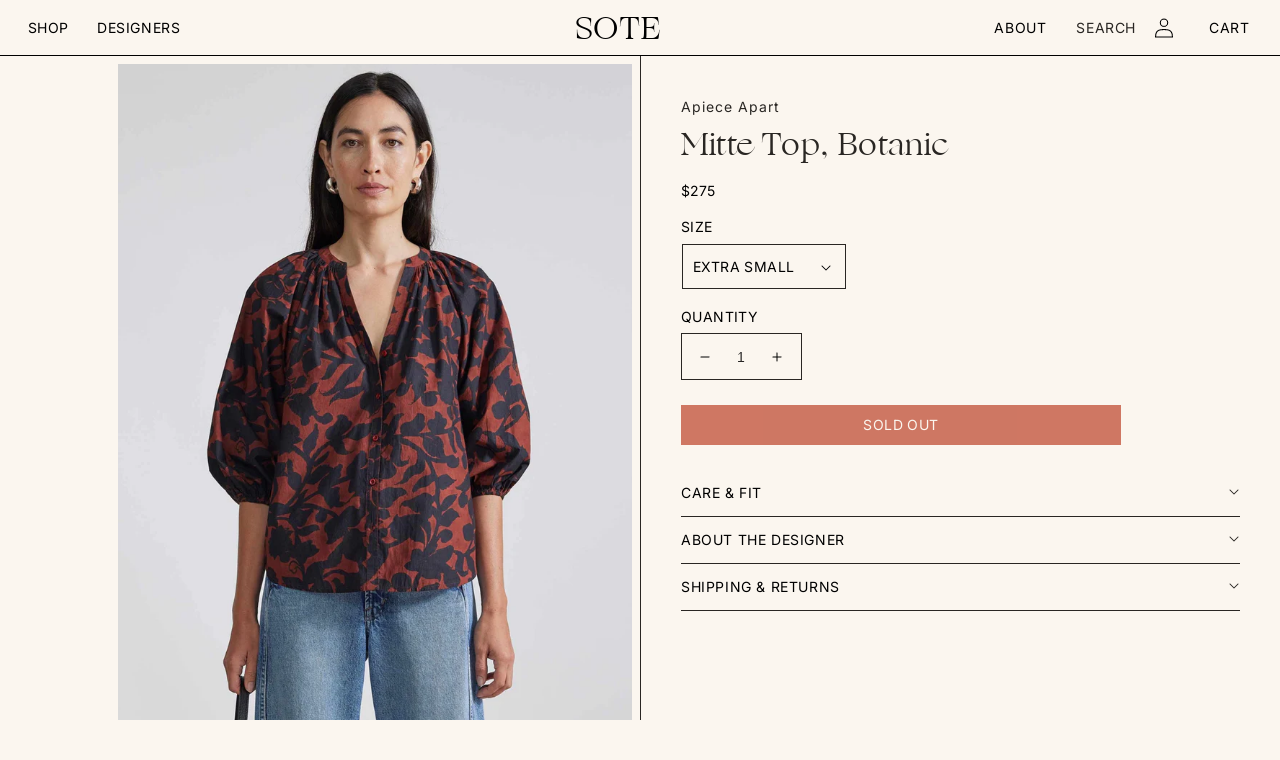

--- FILE ---
content_type: text/html; charset=utf-8
request_url: https://www.spiritoftheearth.com/products/mitte-top-botanic
body_size: 31344
content:
<!doctype html>
<html class="no-js" lang="en">
  <head>
    <meta charset="utf-8">
    <meta http-equiv="X-UA-Compatible" content="IE=edge">
    <meta name="viewport" content="width=device-width,initial-scale=1">
    <meta name="theme-color" content="">
    <link rel="canonical" href="https://www.spiritoftheearth.com/products/mitte-top-botanic">
    <link rel="preconnect" href="https://cdn.shopify.com" crossorigin><link rel="icon" type="image/png" href="//www.spiritoftheearth.com/cdn/shop/files/logo_transparent_b796096c-cec9-41cb-95b4-1aa296ca2163.gif?crop=center&height=32&v=1613741824&width=32"><link rel="preconnect" href="https://fonts.shopifycdn.com" crossorigin><title>
      Mitte Top, Botanic
 &ndash; SOTE | Spirit of the Earth </title>

    

    

<meta property="og:site_name" content="SOTE | Spirit of the Earth ">
<meta property="og:url" content="https://www.spiritoftheearth.com/products/mitte-top-botanic">
<meta property="og:title" content="Mitte Top, Botanic">
<meta property="og:type" content="product">
<meta property="og:description" content="Spirit of the Earth is a Santa Fe, New Mexico based lifestyle shop offering a curated assortment of unique and handcrafted women&#39;s clothing, accessories and fine jewelry. Discover sustainable, emerging and established independent designer collections including Tony Malmed, Monica Cordera, Caron Callahan, Sofie D&#39;Hoore."><meta property="og:image" content="http://www.spiritoftheearth.com/cdn/shop/files/mit1.jpg?v=1695571087">
  <meta property="og:image:secure_url" content="https://www.spiritoftheearth.com/cdn/shop/files/mit1.jpg?v=1695571087">
  <meta property="og:image:width" content="1547">
  <meta property="og:image:height" content="2187"><meta property="og:price:amount" content="275">
  <meta property="og:price:currency" content="USD"><meta name="twitter:card" content="summary_large_image">
<meta name="twitter:title" content="Mitte Top, Botanic">
<meta name="twitter:description" content="Spirit of the Earth is a Santa Fe, New Mexico based lifestyle shop offering a curated assortment of unique and handcrafted women&#39;s clothing, accessories and fine jewelry. Discover sustainable, emerging and established independent designer collections including Tony Malmed, Monica Cordera, Caron Callahan, Sofie D&#39;Hoore.">


    <script src="//www.spiritoftheearth.com/cdn/shop/t/13/assets/global.js?v=24850326154503943211688765669" defer="defer"></script>
    <script>window.performance && window.performance.mark && window.performance.mark('shopify.content_for_header.start');</script><meta name="google-site-verification" content="B1xtPTGK0xNBHFUTpT7TSpcfkO2f-XbL7kgs6dnfsas">
<meta id="shopify-digital-wallet" name="shopify-digital-wallet" content="/4875944009/digital_wallets/dialog">
<meta name="shopify-checkout-api-token" content="e0738007424d51ea202660a824682fae">
<meta id="in-context-paypal-metadata" data-shop-id="4875944009" data-venmo-supported="false" data-environment="production" data-locale="en_US" data-paypal-v4="true" data-currency="USD">
<link rel="alternate" type="application/json+oembed" href="https://www.spiritoftheearth.com/products/mitte-top-botanic.oembed">
<script async="async" src="/checkouts/internal/preloads.js?locale=en-US"></script>
<link rel="preconnect" href="https://shop.app" crossorigin="anonymous">
<script async="async" src="https://shop.app/checkouts/internal/preloads.js?locale=en-US&shop_id=4875944009" crossorigin="anonymous"></script>
<script id="apple-pay-shop-capabilities" type="application/json">{"shopId":4875944009,"countryCode":"US","currencyCode":"USD","merchantCapabilities":["supports3DS"],"merchantId":"gid:\/\/shopify\/Shop\/4875944009","merchantName":"SOTE | Spirit of the Earth ","requiredBillingContactFields":["postalAddress","email"],"requiredShippingContactFields":["postalAddress","email"],"shippingType":"shipping","supportedNetworks":["visa","masterCard","amex","discover","elo","jcb"],"total":{"type":"pending","label":"SOTE | Spirit of the Earth ","amount":"1.00"},"shopifyPaymentsEnabled":true,"supportsSubscriptions":true}</script>
<script id="shopify-features" type="application/json">{"accessToken":"e0738007424d51ea202660a824682fae","betas":["rich-media-storefront-analytics"],"domain":"www.spiritoftheearth.com","predictiveSearch":true,"shopId":4875944009,"locale":"en"}</script>
<script>var Shopify = Shopify || {};
Shopify.shop = "sotesf.myshopify.com";
Shopify.locale = "en";
Shopify.currency = {"active":"USD","rate":"1.0"};
Shopify.country = "US";
Shopify.theme = {"name":"[DEV] SOTE 1.0","id":153806635290,"schema_name":"Esencia","schema_version":"1.0.5","theme_store_id":null,"role":"main"};
Shopify.theme.handle = "null";
Shopify.theme.style = {"id":null,"handle":null};
Shopify.cdnHost = "www.spiritoftheearth.com/cdn";
Shopify.routes = Shopify.routes || {};
Shopify.routes.root = "/";</script>
<script type="module">!function(o){(o.Shopify=o.Shopify||{}).modules=!0}(window);</script>
<script>!function(o){function n(){var o=[];function n(){o.push(Array.prototype.slice.apply(arguments))}return n.q=o,n}var t=o.Shopify=o.Shopify||{};t.loadFeatures=n(),t.autoloadFeatures=n()}(window);</script>
<script>
  window.ShopifyPay = window.ShopifyPay || {};
  window.ShopifyPay.apiHost = "shop.app\/pay";
  window.ShopifyPay.redirectState = null;
</script>
<script id="shop-js-analytics" type="application/json">{"pageType":"product"}</script>
<script defer="defer" async type="module" src="//www.spiritoftheearth.com/cdn/shopifycloud/shop-js/modules/v2/client.init-shop-cart-sync_dlpDe4U9.en.esm.js"></script>
<script defer="defer" async type="module" src="//www.spiritoftheearth.com/cdn/shopifycloud/shop-js/modules/v2/chunk.common_FunKbpTJ.esm.js"></script>
<script type="module">
  await import("//www.spiritoftheearth.com/cdn/shopifycloud/shop-js/modules/v2/client.init-shop-cart-sync_dlpDe4U9.en.esm.js");
await import("//www.spiritoftheearth.com/cdn/shopifycloud/shop-js/modules/v2/chunk.common_FunKbpTJ.esm.js");

  window.Shopify.SignInWithShop?.initShopCartSync?.({"fedCMEnabled":true,"windoidEnabled":true});

</script>
<script defer="defer" async type="module" src="//www.spiritoftheearth.com/cdn/shopifycloud/shop-js/modules/v2/client.payment-terms_g-geHK5T.en.esm.js"></script>
<script defer="defer" async type="module" src="//www.spiritoftheearth.com/cdn/shopifycloud/shop-js/modules/v2/chunk.common_FunKbpTJ.esm.js"></script>
<script defer="defer" async type="module" src="//www.spiritoftheearth.com/cdn/shopifycloud/shop-js/modules/v2/chunk.modal_n1zSoh3t.esm.js"></script>
<script type="module">
  await import("//www.spiritoftheearth.com/cdn/shopifycloud/shop-js/modules/v2/client.payment-terms_g-geHK5T.en.esm.js");
await import("//www.spiritoftheearth.com/cdn/shopifycloud/shop-js/modules/v2/chunk.common_FunKbpTJ.esm.js");
await import("//www.spiritoftheearth.com/cdn/shopifycloud/shop-js/modules/v2/chunk.modal_n1zSoh3t.esm.js");

  
</script>
<script>
  window.Shopify = window.Shopify || {};
  if (!window.Shopify.featureAssets) window.Shopify.featureAssets = {};
  window.Shopify.featureAssets['shop-js'] = {"shop-cart-sync":["modules/v2/client.shop-cart-sync_DIWHqfTk.en.esm.js","modules/v2/chunk.common_FunKbpTJ.esm.js"],"init-fed-cm":["modules/v2/client.init-fed-cm_CmNkGb1A.en.esm.js","modules/v2/chunk.common_FunKbpTJ.esm.js"],"shop-button":["modules/v2/client.shop-button_Dpfxl9vG.en.esm.js","modules/v2/chunk.common_FunKbpTJ.esm.js"],"init-shop-cart-sync":["modules/v2/client.init-shop-cart-sync_dlpDe4U9.en.esm.js","modules/v2/chunk.common_FunKbpTJ.esm.js"],"init-shop-email-lookup-coordinator":["modules/v2/client.init-shop-email-lookup-coordinator_DUdFDmvK.en.esm.js","modules/v2/chunk.common_FunKbpTJ.esm.js"],"init-windoid":["modules/v2/client.init-windoid_V_O5I0mt.en.esm.js","modules/v2/chunk.common_FunKbpTJ.esm.js"],"pay-button":["modules/v2/client.pay-button_x_P2fRzB.en.esm.js","modules/v2/chunk.common_FunKbpTJ.esm.js"],"shop-toast-manager":["modules/v2/client.shop-toast-manager_p8J9W8kY.en.esm.js","modules/v2/chunk.common_FunKbpTJ.esm.js"],"shop-cash-offers":["modules/v2/client.shop-cash-offers_CtPYbIPM.en.esm.js","modules/v2/chunk.common_FunKbpTJ.esm.js","modules/v2/chunk.modal_n1zSoh3t.esm.js"],"shop-login-button":["modules/v2/client.shop-login-button_C3-NmE42.en.esm.js","modules/v2/chunk.common_FunKbpTJ.esm.js","modules/v2/chunk.modal_n1zSoh3t.esm.js"],"avatar":["modules/v2/client.avatar_BTnouDA3.en.esm.js"],"init-shop-for-new-customer-accounts":["modules/v2/client.init-shop-for-new-customer-accounts_aeWumpsw.en.esm.js","modules/v2/client.shop-login-button_C3-NmE42.en.esm.js","modules/v2/chunk.common_FunKbpTJ.esm.js","modules/v2/chunk.modal_n1zSoh3t.esm.js"],"init-customer-accounts-sign-up":["modules/v2/client.init-customer-accounts-sign-up_CRLhpYdY.en.esm.js","modules/v2/client.shop-login-button_C3-NmE42.en.esm.js","modules/v2/chunk.common_FunKbpTJ.esm.js","modules/v2/chunk.modal_n1zSoh3t.esm.js"],"init-customer-accounts":["modules/v2/client.init-customer-accounts_BkuyBVsz.en.esm.js","modules/v2/client.shop-login-button_C3-NmE42.en.esm.js","modules/v2/chunk.common_FunKbpTJ.esm.js","modules/v2/chunk.modal_n1zSoh3t.esm.js"],"shop-follow-button":["modules/v2/client.shop-follow-button_DDNA7Aw9.en.esm.js","modules/v2/chunk.common_FunKbpTJ.esm.js","modules/v2/chunk.modal_n1zSoh3t.esm.js"],"checkout-modal":["modules/v2/client.checkout-modal_EOl6FxyC.en.esm.js","modules/v2/chunk.common_FunKbpTJ.esm.js","modules/v2/chunk.modal_n1zSoh3t.esm.js"],"lead-capture":["modules/v2/client.lead-capture_LZVhB0lN.en.esm.js","modules/v2/chunk.common_FunKbpTJ.esm.js","modules/v2/chunk.modal_n1zSoh3t.esm.js"],"shop-login":["modules/v2/client.shop-login_D4d_T_FR.en.esm.js","modules/v2/chunk.common_FunKbpTJ.esm.js","modules/v2/chunk.modal_n1zSoh3t.esm.js"],"payment-terms":["modules/v2/client.payment-terms_g-geHK5T.en.esm.js","modules/v2/chunk.common_FunKbpTJ.esm.js","modules/v2/chunk.modal_n1zSoh3t.esm.js"]};
</script>
<script>(function() {
  var isLoaded = false;
  function asyncLoad() {
    if (isLoaded) return;
    isLoaded = true;
    var urls = ["https:\/\/bku.sfo2.cdn.digitaloceanspaces.com\/Sv4.js?m=m14000\u0026shop=sotesf.myshopify.com"];
    for (var i = 0; i < urls.length; i++) {
      var s = document.createElement('script');
      s.type = 'text/javascript';
      s.async = true;
      s.src = urls[i];
      var x = document.getElementsByTagName('script')[0];
      x.parentNode.insertBefore(s, x);
    }
  };
  if(window.attachEvent) {
    window.attachEvent('onload', asyncLoad);
  } else {
    window.addEventListener('load', asyncLoad, false);
  }
})();</script>
<script id="__st">var __st={"a":4875944009,"offset":-18000,"reqid":"dbfac1d0-6d0e-4653-9779-537a1be1be3e-1765558912","pageurl":"www.spiritoftheearth.com\/products\/mitte-top-botanic","u":"d23f6bbe174d","p":"product","rtyp":"product","rid":8677899174170};</script>
<script>window.ShopifyPaypalV4VisibilityTracking = true;</script>
<script id="captcha-bootstrap">!function(){'use strict';const t='contact',e='account',n='new_comment',o=[[t,t],['blogs',n],['comments',n],[t,'customer']],c=[[e,'customer_login'],[e,'guest_login'],[e,'recover_customer_password'],[e,'create_customer']],r=t=>t.map((([t,e])=>`form[action*='/${t}']:not([data-nocaptcha='true']) input[name='form_type'][value='${e}']`)).join(','),a=t=>()=>t?[...document.querySelectorAll(t)].map((t=>t.form)):[];function s(){const t=[...o],e=r(t);return a(e)}const i='password',u='form_key',d=['recaptcha-v3-token','g-recaptcha-response','h-captcha-response',i],f=()=>{try{return window.sessionStorage}catch{return}},m='__shopify_v',_=t=>t.elements[u];function p(t,e,n=!1){try{const o=window.sessionStorage,c=JSON.parse(o.getItem(e)),{data:r}=function(t){const{data:e,action:n}=t;return t[m]||n?{data:e,action:n}:{data:t,action:n}}(c);for(const[e,n]of Object.entries(r))t.elements[e]&&(t.elements[e].value=n);n&&o.removeItem(e)}catch(o){console.error('form repopulation failed',{error:o})}}const l='form_type',E='cptcha';function T(t){t.dataset[E]=!0}const w=window,h=w.document,L='Shopify',v='ce_forms',y='captcha';let A=!1;((t,e)=>{const n=(g='f06e6c50-85a8-45c8-87d0-21a2b65856fe',I='https://cdn.shopify.com/shopifycloud/storefront-forms-hcaptcha/ce_storefront_forms_captcha_hcaptcha.v1.5.2.iife.js',D={infoText:'Protected by hCaptcha',privacyText:'Privacy',termsText:'Terms'},(t,e,n)=>{const o=w[L][v],c=o.bindForm;if(c)return c(t,g,e,D).then(n);var r;o.q.push([[t,g,e,D],n]),r=I,A||(h.body.append(Object.assign(h.createElement('script'),{id:'captcha-provider',async:!0,src:r})),A=!0)});var g,I,D;w[L]=w[L]||{},w[L][v]=w[L][v]||{},w[L][v].q=[],w[L][y]=w[L][y]||{},w[L][y].protect=function(t,e){n(t,void 0,e),T(t)},Object.freeze(w[L][y]),function(t,e,n,w,h,L){const[v,y,A,g]=function(t,e,n){const i=e?o:[],u=t?c:[],d=[...i,...u],f=r(d),m=r(i),_=r(d.filter((([t,e])=>n.includes(e))));return[a(f),a(m),a(_),s()]}(w,h,L),I=t=>{const e=t.target;return e instanceof HTMLFormElement?e:e&&e.form},D=t=>v().includes(t);t.addEventListener('submit',(t=>{const e=I(t);if(!e)return;const n=D(e)&&!e.dataset.hcaptchaBound&&!e.dataset.recaptchaBound,o=_(e),c=g().includes(e)&&(!o||!o.value);(n||c)&&t.preventDefault(),c&&!n&&(function(t){try{if(!f())return;!function(t){const e=f();if(!e)return;const n=_(t);if(!n)return;const o=n.value;o&&e.removeItem(o)}(t);const e=Array.from(Array(32),(()=>Math.random().toString(36)[2])).join('');!function(t,e){_(t)||t.append(Object.assign(document.createElement('input'),{type:'hidden',name:u})),t.elements[u].value=e}(t,e),function(t,e){const n=f();if(!n)return;const o=[...t.querySelectorAll(`input[type='${i}']`)].map((({name:t})=>t)),c=[...d,...o],r={};for(const[a,s]of new FormData(t).entries())c.includes(a)||(r[a]=s);n.setItem(e,JSON.stringify({[m]:1,action:t.action,data:r}))}(t,e)}catch(e){console.error('failed to persist form',e)}}(e),e.submit())}));const S=(t,e)=>{t&&!t.dataset[E]&&(n(t,e.some((e=>e===t))),T(t))};for(const o of['focusin','change'])t.addEventListener(o,(t=>{const e=I(t);D(e)&&S(e,y())}));const B=e.get('form_key'),M=e.get(l),P=B&&M;t.addEventListener('DOMContentLoaded',(()=>{const t=y();if(P)for(const e of t)e.elements[l].value===M&&p(e,B);[...new Set([...A(),...v().filter((t=>'true'===t.dataset.shopifyCaptcha))])].forEach((e=>S(e,t)))}))}(h,new URLSearchParams(w.location.search),n,t,e,['guest_login'])})(!0,!0)}();</script>
<script integrity="sha256-52AcMU7V7pcBOXWImdc/TAGTFKeNjmkeM1Pvks/DTgc=" data-source-attribution="shopify.loadfeatures" defer="defer" src="//www.spiritoftheearth.com/cdn/shopifycloud/storefront/assets/storefront/load_feature-81c60534.js" crossorigin="anonymous"></script>
<script crossorigin="anonymous" defer="defer" src="//www.spiritoftheearth.com/cdn/shopifycloud/storefront/assets/shopify_pay/storefront-65b4c6d7.js?v=20250812"></script>
<script data-source-attribution="shopify.dynamic_checkout.dynamic.init">var Shopify=Shopify||{};Shopify.PaymentButton=Shopify.PaymentButton||{isStorefrontPortableWallets:!0,init:function(){window.Shopify.PaymentButton.init=function(){};var t=document.createElement("script");t.src="https://www.spiritoftheearth.com/cdn/shopifycloud/portable-wallets/latest/portable-wallets.en.js",t.type="module",document.head.appendChild(t)}};
</script>
<script data-source-attribution="shopify.dynamic_checkout.buyer_consent">
  function portableWalletsHideBuyerConsent(e){var t=document.getElementById("shopify-buyer-consent"),n=document.getElementById("shopify-subscription-policy-button");t&&n&&(t.classList.add("hidden"),t.setAttribute("aria-hidden","true"),n.removeEventListener("click",e))}function portableWalletsShowBuyerConsent(e){var t=document.getElementById("shopify-buyer-consent"),n=document.getElementById("shopify-subscription-policy-button");t&&n&&(t.classList.remove("hidden"),t.removeAttribute("aria-hidden"),n.addEventListener("click",e))}window.Shopify?.PaymentButton&&(window.Shopify.PaymentButton.hideBuyerConsent=portableWalletsHideBuyerConsent,window.Shopify.PaymentButton.showBuyerConsent=portableWalletsShowBuyerConsent);
</script>
<script data-source-attribution="shopify.dynamic_checkout.cart.bootstrap">document.addEventListener("DOMContentLoaded",(function(){function t(){return document.querySelector("shopify-accelerated-checkout-cart, shopify-accelerated-checkout")}if(t())Shopify.PaymentButton.init();else{new MutationObserver((function(e,n){t()&&(Shopify.PaymentButton.init(),n.disconnect())})).observe(document.body,{childList:!0,subtree:!0})}}));
</script>
<link id="shopify-accelerated-checkout-styles" rel="stylesheet" media="screen" href="https://www.spiritoftheearth.com/cdn/shopifycloud/portable-wallets/latest/accelerated-checkout-backwards-compat.css" crossorigin="anonymous">
<style id="shopify-accelerated-checkout-cart">
        #shopify-buyer-consent {
  margin-top: 1em;
  display: inline-block;
  width: 100%;
}

#shopify-buyer-consent.hidden {
  display: none;
}

#shopify-subscription-policy-button {
  background: none;
  border: none;
  padding: 0;
  text-decoration: underline;
  font-size: inherit;
  cursor: pointer;
}

#shopify-subscription-policy-button::before {
  box-shadow: none;
}

      </style>
<script id="sections-script" data-sections="product-recommendations,header,power-footer" defer="defer" src="//www.spiritoftheearth.com/cdn/shop/t/13/compiled_assets/scripts.js?13930"></script>
<script>window.performance && window.performance.mark && window.performance.mark('shopify.content_for_header.end');</script>


    <style data-shopify>
      @font-face {
  font-family: Inter;
  font-weight: 400;
  font-style: normal;
  font-display: swap;
  src: url("//www.spiritoftheearth.com/cdn/fonts/inter/inter_n4.b2a3f24c19b4de56e8871f609e73ca7f6d2e2bb9.woff2") format("woff2"),
       url("//www.spiritoftheearth.com/cdn/fonts/inter/inter_n4.af8052d517e0c9ffac7b814872cecc27ae1fa132.woff") format("woff");
}

      @font-face {
  font-family: Inter;
  font-weight: 700;
  font-style: normal;
  font-display: swap;
  src: url("//www.spiritoftheearth.com/cdn/fonts/inter/inter_n7.02711e6b374660cfc7915d1afc1c204e633421e4.woff2") format("woff2"),
       url("//www.spiritoftheearth.com/cdn/fonts/inter/inter_n7.6dab87426f6b8813070abd79972ceaf2f8d3b012.woff") format("woff");
}

      @font-face {
  font-family: Inter;
  font-weight: 400;
  font-style: italic;
  font-display: swap;
  src: url("//www.spiritoftheearth.com/cdn/fonts/inter/inter_i4.feae1981dda792ab80d117249d9c7e0f1017e5b3.woff2") format("woff2"),
       url("//www.spiritoftheearth.com/cdn/fonts/inter/inter_i4.62773b7113d5e5f02c71486623cf828884c85c6e.woff") format("woff");
}

      @font-face {
  font-family: Inter;
  font-weight: 700;
  font-style: italic;
  font-display: swap;
  src: url("//www.spiritoftheearth.com/cdn/fonts/inter/inter_i7.b377bcd4cc0f160622a22d638ae7e2cd9b86ea4c.woff2") format("woff2"),
       url("//www.spiritoftheearth.com/cdn/fonts/inter/inter_i7.7c69a6a34e3bb44fcf6f975857e13b9a9b25beb4.woff") format("woff");
}

      

      :root {
        --font-body-family: Inter, sans-serif;
        --font-body-style: normal;
        --font-body-weight: 400;
        --font-body-weight-bold: 700;

        --font-heading-family: "New York", Iowan Old Style, Apple Garamond, Baskerville, Times New Roman, Droid Serif, Times, Source Serif Pro, serif, Apple Color Emoji, Segoe UI Emoji, Segoe UI Symbol;
        --font-heading-style: normal;
        --font-heading-weight: 400;

        --font-body-scale: 1.0;
        --font-heading-scale: 1.0;

        --color-base-text: 41, 38, 35;
        --color-shadow: 41, 38, 35;
        --color-base-background-1: 251, 246, 239;
        --color-base-background-2: 251, 246, 239;
        --color-base-solid-button-labels: 251, 246, 239;
        --color-base-outline-button-labels: 41, 38, 35;
        --color-base-accent-1: 192, 77, 53;
        --color-base-accent-2: 41, 38, 35;
        --payment-terms-background-color: #fbf6ef;

        --gradient-base-background-1: #fbf6ef;
        --gradient-base-background-2: #fbf6ef;
        --gradient-base-accent-1: #c04d35;
        --gradient-base-accent-2: #292623;

        --media-padding: px;
        --media-border-opacity: 0.05;
        --media-border-width: 1px;
        --media-radius: 0px;
        --media-shadow-opacity: 0.0;
        --media-shadow-horizontal-offset: 0px;
        --media-shadow-vertical-offset: 4px;
        --media-shadow-blur-radius: 5px;
        --media-shadow-visible: 0;

        --page-width: 160rem;
        --page-width-margin: 0rem;

        --card-image-padding: 0.0rem;
        --card-corner-radius: 0.0rem;
        --card-text-alignment: left;
        --card-border-width: 0.0rem;
        --card-border-opacity: 0.1;
        --card-shadow-opacity: 0.0;
        --card-shadow-visible: 0;
        --card-shadow-horizontal-offset: 0.0rem;
        --card-shadow-vertical-offset: 0.4rem;
        --card-shadow-blur-radius: 0.5rem;

        --badge-corner-radius: 0.0rem;

        --popup-border-width: 1px;
        --popup-border-opacity: 0.1;
        --popup-corner-radius: 0px;
        --popup-shadow-opacity: 0.0;
        --popup-shadow-horizontal-offset: 0px;
        --popup-shadow-vertical-offset: 4px;
        --popup-shadow-blur-radius: 5px;

        --drawer-border-width: 1px;
        --drawer-border-opacity: 0.1;
        --drawer-shadow-opacity: 0.0;
        --drawer-shadow-horizontal-offset: 0px;
        --drawer-shadow-vertical-offset: 4px;
        --drawer-shadow-blur-radius: 5px;

        --spacing-sections-desktop: 0px;
        --spacing-sections-mobile: 0px;

        --grid-desktop-vertical-spacing: 4px;
        --grid-desktop-horizontal-spacing: 4px;
        --grid-mobile-vertical-spacing: 2px;
        --grid-mobile-horizontal-spacing: 2px;

        --text-boxes-border-opacity: 0.1;
        --text-boxes-border-width: 0px;
        --text-boxes-radius: 0px;
        --text-boxes-shadow-opacity: 0.0;
        --text-boxes-shadow-visible: 0;
        --text-boxes-shadow-horizontal-offset: 0px;
        --text-boxes-shadow-vertical-offset: 4px;
        --text-boxes-shadow-blur-radius: 5px;

        --buttons-radius: 0px;
        --buttons-radius-outset: 0px;
        --buttons-border-width: 1px;
        --buttons-border-opacity: 1.0;
        --buttons-shadow-opacity: 0.0;
        --buttons-shadow-visible: 0;
        --buttons-shadow-horizontal-offset: 0px;
        --buttons-shadow-vertical-offset: 0px;
        --buttons-shadow-blur-radius: 0px;
        --buttons-border-offset: 0px;

        --inputs-radius: 0px;
        --inputs-border-width: 1px;
        --inputs-border-opacity: 1.0;
        --inputs-shadow-opacity: 0.0;
        --inputs-shadow-horizontal-offset: 0px;
        --inputs-margin-offset: 0px;
        --inputs-shadow-vertical-offset: 4px;
        --inputs-shadow-blur-radius: 5px;
        --inputs-radius-outset: 0px;

        --variant-pills-radius: 30px;
        --variant-pills-border-width: 1px;
        --variant-pills-border-opacity: 0.55;
        --variant-pills-shadow-opacity: 0.0;
        --variant-pills-shadow-horizontal-offset: 0px;
        --variant-pills-shadow-vertical-offset: 4px;
        --variant-pills-shadow-blur-radius: 5px;
      }

      *,
      *::before,
      *::after {
        box-sizing: inherit;
      }

      html {
        box-sizing: border-box;
        font-size: calc(var(--font-body-scale) * 62.5%);
        height: 100%;
      }

      body {
        display: grid;
        grid-template-rows: auto auto 1fr auto;
        grid-template-columns: 100%;
        min-height: 100%;
        margin: 0;
        font-size: 1.5rem;
        letter-spacing: 0.06rem;
        line-height: calc(1 + 0.8 / var(--font-body-scale));
        font-family: var(--font-body-family);
        font-style: var(--font-body-style);
        font-weight: var(--font-body-weight);
      }

      @media screen and (min-width: 750px) {
        body {
          font-size: 1.6rem;
        }
      }
    </style>

    <link href="//www.spiritoftheearth.com/cdn/shop/t/13/assets/base.css?v=154762787788604583211690246388" rel="stylesheet" type="text/css" media="all" />
    <link href="//www.spiritoftheearth.com/cdn/shop/t/13/assets/theme-styles.css?v=110154003045100051041690246359" rel="stylesheet" type="text/css" media="all" />
    <link href="//www.spiritoftheearth.com/cdn/shop/t/13/assets/custom-styles.css?v=136712099014495386701752600883" rel="stylesheet" type="text/css" media="all" />
<link rel="preload" as="font" href="//www.spiritoftheearth.com/cdn/fonts/inter/inter_n4.b2a3f24c19b4de56e8871f609e73ca7f6d2e2bb9.woff2" type="font/woff2" crossorigin><link rel="stylesheet" href="//www.spiritoftheearth.com/cdn/shop/t/13/assets/component-predictive-search.css?v=165644661289088488651688765669" media="print" onload="this.media='all'"><script>document.documentElement.className = document.documentElement.className.replace('no-js', 'js');
    if (Shopify.designMode) {
      document.documentElement.classList.add('shopify-design-mode');
    }
    </script>
  <!-- BEGIN app block: shopify://apps/klaviyo-email-marketing-sms/blocks/klaviyo-onsite-embed/2632fe16-c075-4321-a88b-50b567f42507 -->












  <script async src="https://static.klaviyo.com/onsite/js/VYDusN/klaviyo.js?company_id=VYDusN"></script>
  <script>!function(){if(!window.klaviyo){window._klOnsite=window._klOnsite||[];try{window.klaviyo=new Proxy({},{get:function(n,i){return"push"===i?function(){var n;(n=window._klOnsite).push.apply(n,arguments)}:function(){for(var n=arguments.length,o=new Array(n),w=0;w<n;w++)o[w]=arguments[w];var t="function"==typeof o[o.length-1]?o.pop():void 0,e=new Promise((function(n){window._klOnsite.push([i].concat(o,[function(i){t&&t(i),n(i)}]))}));return e}}})}catch(n){window.klaviyo=window.klaviyo||[],window.klaviyo.push=function(){var n;(n=window._klOnsite).push.apply(n,arguments)}}}}();</script>

  
    <script id="viewed_product">
      if (item == null) {
        var _learnq = _learnq || [];

        var MetafieldReviews = null
        var MetafieldYotpoRating = null
        var MetafieldYotpoCount = null
        var MetafieldLooxRating = null
        var MetafieldLooxCount = null
        var okendoProduct = null
        var okendoProductReviewCount = null
        var okendoProductReviewAverageValue = null
        try {
          // The following fields are used for Customer Hub recently viewed in order to add reviews.
          // This information is not part of __kla_viewed. Instead, it is part of __kla_viewed_reviewed_items
          MetafieldReviews = {};
          MetafieldYotpoRating = null
          MetafieldYotpoCount = null
          MetafieldLooxRating = null
          MetafieldLooxCount = null

          okendoProduct = null
          // If the okendo metafield is not legacy, it will error, which then requires the new json formatted data
          if (okendoProduct && 'error' in okendoProduct) {
            okendoProduct = null
          }
          okendoProductReviewCount = okendoProduct ? okendoProduct.reviewCount : null
          okendoProductReviewAverageValue = okendoProduct ? okendoProduct.reviewAverageValue : null
        } catch (error) {
          console.error('Error in Klaviyo onsite reviews tracking:', error);
        }

        var item = {
          Name: "Mitte Top, Botanic",
          ProductID: 8677899174170,
          Categories: ["ALL"],
          ImageURL: "https://www.spiritoftheearth.com/cdn/shop/files/mit1_grande.jpg?v=1695571087",
          URL: "https://www.spiritoftheearth.com/products/mitte-top-botanic",
          Brand: "Apiece Apart",
          Price: "$275",
          Value: "275",
          CompareAtPrice: "$0"
        };
        _learnq.push(['track', 'Viewed Product', item]);
        _learnq.push(['trackViewedItem', {
          Title: item.Name,
          ItemId: item.ProductID,
          Categories: item.Categories,
          ImageUrl: item.ImageURL,
          Url: item.URL,
          Metadata: {
            Brand: item.Brand,
            Price: item.Price,
            Value: item.Value,
            CompareAtPrice: item.CompareAtPrice
          },
          metafields:{
            reviews: MetafieldReviews,
            yotpo:{
              rating: MetafieldYotpoRating,
              count: MetafieldYotpoCount,
            },
            loox:{
              rating: MetafieldLooxRating,
              count: MetafieldLooxCount,
            },
            okendo: {
              rating: okendoProductReviewAverageValue,
              count: okendoProductReviewCount,
            }
          }
        }]);
      }
    </script>
  




  <script>
    window.klaviyoReviewsProductDesignMode = false
  </script>







<!-- END app block --><link href="https://monorail-edge.shopifysvc.com" rel="dns-prefetch">
<script>(function(){if ("sendBeacon" in navigator && "performance" in window) {try {var session_token_from_headers = performance.getEntriesByType('navigation')[0].serverTiming.find(x => x.name == '_s').description;} catch {var session_token_from_headers = undefined;}var session_cookie_matches = document.cookie.match(/_shopify_s=([^;]*)/);var session_token_from_cookie = session_cookie_matches && session_cookie_matches.length === 2 ? session_cookie_matches[1] : "";var session_token = session_token_from_headers || session_token_from_cookie || "";function handle_abandonment_event(e) {var entries = performance.getEntries().filter(function(entry) {return /monorail-edge.shopifysvc.com/.test(entry.name);});if (!window.abandonment_tracked && entries.length === 0) {window.abandonment_tracked = true;var currentMs = Date.now();var navigation_start = performance.timing.navigationStart;var payload = {shop_id: 4875944009,url: window.location.href,navigation_start,duration: currentMs - navigation_start,session_token,page_type: "product"};window.navigator.sendBeacon("https://monorail-edge.shopifysvc.com/v1/produce", JSON.stringify({schema_id: "online_store_buyer_site_abandonment/1.1",payload: payload,metadata: {event_created_at_ms: currentMs,event_sent_at_ms: currentMs}}));}}window.addEventListener('pagehide', handle_abandonment_event);}}());</script>
<script id="web-pixels-manager-setup">(function e(e,d,r,n,o){if(void 0===o&&(o={}),!Boolean(null===(a=null===(i=window.Shopify)||void 0===i?void 0:i.analytics)||void 0===a?void 0:a.replayQueue)){var i,a;window.Shopify=window.Shopify||{};var t=window.Shopify;t.analytics=t.analytics||{};var s=t.analytics;s.replayQueue=[],s.publish=function(e,d,r){return s.replayQueue.push([e,d,r]),!0};try{self.performance.mark("wpm:start")}catch(e){}var l=function(){var e={modern:/Edge?\/(1{2}[4-9]|1[2-9]\d|[2-9]\d{2}|\d{4,})\.\d+(\.\d+|)|Firefox\/(1{2}[4-9]|1[2-9]\d|[2-9]\d{2}|\d{4,})\.\d+(\.\d+|)|Chrom(ium|e)\/(9{2}|\d{3,})\.\d+(\.\d+|)|(Maci|X1{2}).+ Version\/(15\.\d+|(1[6-9]|[2-9]\d|\d{3,})\.\d+)([,.]\d+|)( \(\w+\)|)( Mobile\/\w+|) Safari\/|Chrome.+OPR\/(9{2}|\d{3,})\.\d+\.\d+|(CPU[ +]OS|iPhone[ +]OS|CPU[ +]iPhone|CPU IPhone OS|CPU iPad OS)[ +]+(15[._]\d+|(1[6-9]|[2-9]\d|\d{3,})[._]\d+)([._]\d+|)|Android:?[ /-](13[3-9]|1[4-9]\d|[2-9]\d{2}|\d{4,})(\.\d+|)(\.\d+|)|Android.+Firefox\/(13[5-9]|1[4-9]\d|[2-9]\d{2}|\d{4,})\.\d+(\.\d+|)|Android.+Chrom(ium|e)\/(13[3-9]|1[4-9]\d|[2-9]\d{2}|\d{4,})\.\d+(\.\d+|)|SamsungBrowser\/([2-9]\d|\d{3,})\.\d+/,legacy:/Edge?\/(1[6-9]|[2-9]\d|\d{3,})\.\d+(\.\d+|)|Firefox\/(5[4-9]|[6-9]\d|\d{3,})\.\d+(\.\d+|)|Chrom(ium|e)\/(5[1-9]|[6-9]\d|\d{3,})\.\d+(\.\d+|)([\d.]+$|.*Safari\/(?![\d.]+ Edge\/[\d.]+$))|(Maci|X1{2}).+ Version\/(10\.\d+|(1[1-9]|[2-9]\d|\d{3,})\.\d+)([,.]\d+|)( \(\w+\)|)( Mobile\/\w+|) Safari\/|Chrome.+OPR\/(3[89]|[4-9]\d|\d{3,})\.\d+\.\d+|(CPU[ +]OS|iPhone[ +]OS|CPU[ +]iPhone|CPU IPhone OS|CPU iPad OS)[ +]+(10[._]\d+|(1[1-9]|[2-9]\d|\d{3,})[._]\d+)([._]\d+|)|Android:?[ /-](13[3-9]|1[4-9]\d|[2-9]\d{2}|\d{4,})(\.\d+|)(\.\d+|)|Mobile Safari.+OPR\/([89]\d|\d{3,})\.\d+\.\d+|Android.+Firefox\/(13[5-9]|1[4-9]\d|[2-9]\d{2}|\d{4,})\.\d+(\.\d+|)|Android.+Chrom(ium|e)\/(13[3-9]|1[4-9]\d|[2-9]\d{2}|\d{4,})\.\d+(\.\d+|)|Android.+(UC? ?Browser|UCWEB|U3)[ /]?(15\.([5-9]|\d{2,})|(1[6-9]|[2-9]\d|\d{3,})\.\d+)\.\d+|SamsungBrowser\/(5\.\d+|([6-9]|\d{2,})\.\d+)|Android.+MQ{2}Browser\/(14(\.(9|\d{2,})|)|(1[5-9]|[2-9]\d|\d{3,})(\.\d+|))(\.\d+|)|K[Aa][Ii]OS\/(3\.\d+|([4-9]|\d{2,})\.\d+)(\.\d+|)/},d=e.modern,r=e.legacy,n=navigator.userAgent;return n.match(d)?"modern":n.match(r)?"legacy":"unknown"}(),u="modern"===l?"modern":"legacy",c=(null!=n?n:{modern:"",legacy:""})[u],f=function(e){return[e.baseUrl,"/wpm","/b",e.hashVersion,"modern"===e.buildTarget?"m":"l",".js"].join("")}({baseUrl:d,hashVersion:r,buildTarget:u}),m=function(e){var d=e.version,r=e.bundleTarget,n=e.surface,o=e.pageUrl,i=e.monorailEndpoint;return{emit:function(e){var a=e.status,t=e.errorMsg,s=(new Date).getTime(),l=JSON.stringify({metadata:{event_sent_at_ms:s},events:[{schema_id:"web_pixels_manager_load/3.1",payload:{version:d,bundle_target:r,page_url:o,status:a,surface:n,error_msg:t},metadata:{event_created_at_ms:s}}]});if(!i)return console&&console.warn&&console.warn("[Web Pixels Manager] No Monorail endpoint provided, skipping logging."),!1;try{return self.navigator.sendBeacon.bind(self.navigator)(i,l)}catch(e){}var u=new XMLHttpRequest;try{return u.open("POST",i,!0),u.setRequestHeader("Content-Type","text/plain"),u.send(l),!0}catch(e){return console&&console.warn&&console.warn("[Web Pixels Manager] Got an unhandled error while logging to Monorail."),!1}}}}({version:r,bundleTarget:l,surface:e.surface,pageUrl:self.location.href,monorailEndpoint:e.monorailEndpoint});try{o.browserTarget=l,function(e){var d=e.src,r=e.async,n=void 0===r||r,o=e.onload,i=e.onerror,a=e.sri,t=e.scriptDataAttributes,s=void 0===t?{}:t,l=document.createElement("script"),u=document.querySelector("head"),c=document.querySelector("body");if(l.async=n,l.src=d,a&&(l.integrity=a,l.crossOrigin="anonymous"),s)for(var f in s)if(Object.prototype.hasOwnProperty.call(s,f))try{l.dataset[f]=s[f]}catch(e){}if(o&&l.addEventListener("load",o),i&&l.addEventListener("error",i),u)u.appendChild(l);else{if(!c)throw new Error("Did not find a head or body element to append the script");c.appendChild(l)}}({src:f,async:!0,onload:function(){if(!function(){var e,d;return Boolean(null===(d=null===(e=window.Shopify)||void 0===e?void 0:e.analytics)||void 0===d?void 0:d.initialized)}()){var d=window.webPixelsManager.init(e)||void 0;if(d){var r=window.Shopify.analytics;r.replayQueue.forEach((function(e){var r=e[0],n=e[1],o=e[2];d.publishCustomEvent(r,n,o)})),r.replayQueue=[],r.publish=d.publishCustomEvent,r.visitor=d.visitor,r.initialized=!0}}},onerror:function(){return m.emit({status:"failed",errorMsg:"".concat(f," has failed to load")})},sri:function(e){var d=/^sha384-[A-Za-z0-9+/=]+$/;return"string"==typeof e&&d.test(e)}(c)?c:"",scriptDataAttributes:o}),m.emit({status:"loading"})}catch(e){m.emit({status:"failed",errorMsg:(null==e?void 0:e.message)||"Unknown error"})}}})({shopId: 4875944009,storefrontBaseUrl: "https://www.spiritoftheearth.com",extensionsBaseUrl: "https://extensions.shopifycdn.com/cdn/shopifycloud/web-pixels-manager",monorailEndpoint: "https://monorail-edge.shopifysvc.com/unstable/produce_batch",surface: "storefront-renderer",enabledBetaFlags: ["2dca8a86"],webPixelsConfigList: [{"id":"862322970","configuration":"{\"config\":\"{\\\"pixel_id\\\":\\\"G-PM4N7D0R9X\\\",\\\"target_country\\\":\\\"US\\\",\\\"gtag_events\\\":[{\\\"type\\\":\\\"search\\\",\\\"action_label\\\":\\\"G-PM4N7D0R9X\\\"},{\\\"type\\\":\\\"begin_checkout\\\",\\\"action_label\\\":\\\"G-PM4N7D0R9X\\\"},{\\\"type\\\":\\\"view_item\\\",\\\"action_label\\\":[\\\"G-PM4N7D0R9X\\\",\\\"MC-E6B7863XHL\\\"]},{\\\"type\\\":\\\"purchase\\\",\\\"action_label\\\":[\\\"G-PM4N7D0R9X\\\",\\\"MC-E6B7863XHL\\\"]},{\\\"type\\\":\\\"page_view\\\",\\\"action_label\\\":[\\\"G-PM4N7D0R9X\\\",\\\"MC-E6B7863XHL\\\"]},{\\\"type\\\":\\\"add_payment_info\\\",\\\"action_label\\\":\\\"G-PM4N7D0R9X\\\"},{\\\"type\\\":\\\"add_to_cart\\\",\\\"action_label\\\":\\\"G-PM4N7D0R9X\\\"}],\\\"enable_monitoring_mode\\\":false}\"}","eventPayloadVersion":"v1","runtimeContext":"OPEN","scriptVersion":"b2a88bafab3e21179ed38636efcd8a93","type":"APP","apiClientId":1780363,"privacyPurposes":[],"dataSharingAdjustments":{"protectedCustomerApprovalScopes":["read_customer_address","read_customer_email","read_customer_name","read_customer_personal_data","read_customer_phone"]}},{"id":"139297050","eventPayloadVersion":"v1","runtimeContext":"LAX","scriptVersion":"1","type":"CUSTOM","privacyPurposes":["MARKETING"],"name":"Meta pixel (migrated)"},{"id":"shopify-app-pixel","configuration":"{}","eventPayloadVersion":"v1","runtimeContext":"STRICT","scriptVersion":"0450","apiClientId":"shopify-pixel","type":"APP","privacyPurposes":["ANALYTICS","MARKETING"]},{"id":"shopify-custom-pixel","eventPayloadVersion":"v1","runtimeContext":"LAX","scriptVersion":"0450","apiClientId":"shopify-pixel","type":"CUSTOM","privacyPurposes":["ANALYTICS","MARKETING"]}],isMerchantRequest: false,initData: {"shop":{"name":"SOTE | Spirit of the Earth ","paymentSettings":{"currencyCode":"USD"},"myshopifyDomain":"sotesf.myshopify.com","countryCode":"US","storefrontUrl":"https:\/\/www.spiritoftheearth.com"},"customer":null,"cart":null,"checkout":null,"productVariants":[{"price":{"amount":275.0,"currencyCode":"USD"},"product":{"title":"Mitte Top, Botanic","vendor":"Apiece Apart","id":"8677899174170","untranslatedTitle":"Mitte Top, Botanic","url":"\/products\/mitte-top-botanic","type":"Clothing"},"id":"46811351515418","image":{"src":"\/\/www.spiritoftheearth.com\/cdn\/shop\/files\/mit1.jpg?v=1695571087"},"sku":"MITT-BOT-XS","title":"Extra Small","untranslatedTitle":"Extra Small"},{"price":{"amount":275.0,"currencyCode":"USD"},"product":{"title":"Mitte Top, Botanic","vendor":"Apiece Apart","id":"8677899174170","untranslatedTitle":"Mitte Top, Botanic","url":"\/products\/mitte-top-botanic","type":"Clothing"},"id":"46811351548186","image":{"src":"\/\/www.spiritoftheearth.com\/cdn\/shop\/files\/mit1.jpg?v=1695571087"},"sku":"MITT-BOT-S","title":"Small","untranslatedTitle":"Small"},{"price":{"amount":275.0,"currencyCode":"USD"},"product":{"title":"Mitte Top, Botanic","vendor":"Apiece Apart","id":"8677899174170","untranslatedTitle":"Mitte Top, Botanic","url":"\/products\/mitte-top-botanic","type":"Clothing"},"id":"46811351580954","image":{"src":"\/\/www.spiritoftheearth.com\/cdn\/shop\/files\/mit1.jpg?v=1695571087"},"sku":"MITT-BOT-M","title":"Medium","untranslatedTitle":"Medium"},{"price":{"amount":275.0,"currencyCode":"USD"},"product":{"title":"Mitte Top, Botanic","vendor":"Apiece Apart","id":"8677899174170","untranslatedTitle":"Mitte Top, Botanic","url":"\/products\/mitte-top-botanic","type":"Clothing"},"id":"46811351613722","image":{"src":"\/\/www.spiritoftheearth.com\/cdn\/shop\/files\/mit1.jpg?v=1695571087"},"sku":"MITT-BOT-L","title":"Large","untranslatedTitle":"Large"}],"purchasingCompany":null},},"https://www.spiritoftheearth.com/cdn","ae1676cfwd2530674p4253c800m34e853cb",{"modern":"","legacy":""},{"shopId":"4875944009","storefrontBaseUrl":"https:\/\/www.spiritoftheearth.com","extensionBaseUrl":"https:\/\/extensions.shopifycdn.com\/cdn\/shopifycloud\/web-pixels-manager","surface":"storefront-renderer","enabledBetaFlags":"[\"2dca8a86\"]","isMerchantRequest":"false","hashVersion":"ae1676cfwd2530674p4253c800m34e853cb","publish":"custom","events":"[[\"page_viewed\",{}],[\"product_viewed\",{\"productVariant\":{\"price\":{\"amount\":275.0,\"currencyCode\":\"USD\"},\"product\":{\"title\":\"Mitte Top, Botanic\",\"vendor\":\"Apiece Apart\",\"id\":\"8677899174170\",\"untranslatedTitle\":\"Mitte Top, Botanic\",\"url\":\"\/products\/mitte-top-botanic\",\"type\":\"Clothing\"},\"id\":\"46811351515418\",\"image\":{\"src\":\"\/\/www.spiritoftheearth.com\/cdn\/shop\/files\/mit1.jpg?v=1695571087\"},\"sku\":\"MITT-BOT-XS\",\"title\":\"Extra Small\",\"untranslatedTitle\":\"Extra Small\"}}]]"});</script><script>
  window.ShopifyAnalytics = window.ShopifyAnalytics || {};
  window.ShopifyAnalytics.meta = window.ShopifyAnalytics.meta || {};
  window.ShopifyAnalytics.meta.currency = 'USD';
  var meta = {"product":{"id":8677899174170,"gid":"gid:\/\/shopify\/Product\/8677899174170","vendor":"Apiece Apart","type":"Clothing","variants":[{"id":46811351515418,"price":27500,"name":"Mitte Top, Botanic - Extra Small","public_title":"Extra Small","sku":"MITT-BOT-XS"},{"id":46811351548186,"price":27500,"name":"Mitte Top, Botanic - Small","public_title":"Small","sku":"MITT-BOT-S"},{"id":46811351580954,"price":27500,"name":"Mitte Top, Botanic - Medium","public_title":"Medium","sku":"MITT-BOT-M"},{"id":46811351613722,"price":27500,"name":"Mitte Top, Botanic - Large","public_title":"Large","sku":"MITT-BOT-L"}],"remote":false},"page":{"pageType":"product","resourceType":"product","resourceId":8677899174170}};
  for (var attr in meta) {
    window.ShopifyAnalytics.meta[attr] = meta[attr];
  }
</script>
<script class="analytics">
  (function () {
    var customDocumentWrite = function(content) {
      var jquery = null;

      if (window.jQuery) {
        jquery = window.jQuery;
      } else if (window.Checkout && window.Checkout.$) {
        jquery = window.Checkout.$;
      }

      if (jquery) {
        jquery('body').append(content);
      }
    };

    var hasLoggedConversion = function(token) {
      if (token) {
        return document.cookie.indexOf('loggedConversion=' + token) !== -1;
      }
      return false;
    }

    var setCookieIfConversion = function(token) {
      if (token) {
        var twoMonthsFromNow = new Date(Date.now());
        twoMonthsFromNow.setMonth(twoMonthsFromNow.getMonth() + 2);

        document.cookie = 'loggedConversion=' + token + '; expires=' + twoMonthsFromNow;
      }
    }

    var trekkie = window.ShopifyAnalytics.lib = window.trekkie = window.trekkie || [];
    if (trekkie.integrations) {
      return;
    }
    trekkie.methods = [
      'identify',
      'page',
      'ready',
      'track',
      'trackForm',
      'trackLink'
    ];
    trekkie.factory = function(method) {
      return function() {
        var args = Array.prototype.slice.call(arguments);
        args.unshift(method);
        trekkie.push(args);
        return trekkie;
      };
    };
    for (var i = 0; i < trekkie.methods.length; i++) {
      var key = trekkie.methods[i];
      trekkie[key] = trekkie.factory(key);
    }
    trekkie.load = function(config) {
      trekkie.config = config || {};
      trekkie.config.initialDocumentCookie = document.cookie;
      var first = document.getElementsByTagName('script')[0];
      var script = document.createElement('script');
      script.type = 'text/javascript';
      script.onerror = function(e) {
        var scriptFallback = document.createElement('script');
        scriptFallback.type = 'text/javascript';
        scriptFallback.onerror = function(error) {
                var Monorail = {
      produce: function produce(monorailDomain, schemaId, payload) {
        var currentMs = new Date().getTime();
        var event = {
          schema_id: schemaId,
          payload: payload,
          metadata: {
            event_created_at_ms: currentMs,
            event_sent_at_ms: currentMs
          }
        };
        return Monorail.sendRequest("https://" + monorailDomain + "/v1/produce", JSON.stringify(event));
      },
      sendRequest: function sendRequest(endpointUrl, payload) {
        // Try the sendBeacon API
        if (window && window.navigator && typeof window.navigator.sendBeacon === 'function' && typeof window.Blob === 'function' && !Monorail.isIos12()) {
          var blobData = new window.Blob([payload], {
            type: 'text/plain'
          });

          if (window.navigator.sendBeacon(endpointUrl, blobData)) {
            return true;
          } // sendBeacon was not successful

        } // XHR beacon

        var xhr = new XMLHttpRequest();

        try {
          xhr.open('POST', endpointUrl);
          xhr.setRequestHeader('Content-Type', 'text/plain');
          xhr.send(payload);
        } catch (e) {
          console.log(e);
        }

        return false;
      },
      isIos12: function isIos12() {
        return window.navigator.userAgent.lastIndexOf('iPhone; CPU iPhone OS 12_') !== -1 || window.navigator.userAgent.lastIndexOf('iPad; CPU OS 12_') !== -1;
      }
    };
    Monorail.produce('monorail-edge.shopifysvc.com',
      'trekkie_storefront_load_errors/1.1',
      {shop_id: 4875944009,
      theme_id: 153806635290,
      app_name: "storefront",
      context_url: window.location.href,
      source_url: "//www.spiritoftheearth.com/cdn/s/trekkie.storefront.1a0636ab3186d698599065cb6ce9903ebacdd71a.min.js"});

        };
        scriptFallback.async = true;
        scriptFallback.src = '//www.spiritoftheearth.com/cdn/s/trekkie.storefront.1a0636ab3186d698599065cb6ce9903ebacdd71a.min.js';
        first.parentNode.insertBefore(scriptFallback, first);
      };
      script.async = true;
      script.src = '//www.spiritoftheearth.com/cdn/s/trekkie.storefront.1a0636ab3186d698599065cb6ce9903ebacdd71a.min.js';
      first.parentNode.insertBefore(script, first);
    };
    trekkie.load(
      {"Trekkie":{"appName":"storefront","development":false,"defaultAttributes":{"shopId":4875944009,"isMerchantRequest":null,"themeId":153806635290,"themeCityHash":"4587929254403353255","contentLanguage":"en","currency":"USD","eventMetadataId":"36e6692a-60ea-4f93-97a7-04f2fc4fe58e"},"isServerSideCookieWritingEnabled":true,"monorailRegion":"shop_domain","enabledBetaFlags":["f0df213a"]},"Session Attribution":{},"S2S":{"facebookCapiEnabled":false,"source":"trekkie-storefront-renderer","apiClientId":580111}}
    );

    var loaded = false;
    trekkie.ready(function() {
      if (loaded) return;
      loaded = true;

      window.ShopifyAnalytics.lib = window.trekkie;

      var originalDocumentWrite = document.write;
      document.write = customDocumentWrite;
      try { window.ShopifyAnalytics.merchantGoogleAnalytics.call(this); } catch(error) {};
      document.write = originalDocumentWrite;

      window.ShopifyAnalytics.lib.page(null,{"pageType":"product","resourceType":"product","resourceId":8677899174170,"shopifyEmitted":true});

      var match = window.location.pathname.match(/checkouts\/(.+)\/(thank_you|post_purchase)/)
      var token = match? match[1]: undefined;
      if (!hasLoggedConversion(token)) {
        setCookieIfConversion(token);
        window.ShopifyAnalytics.lib.track("Viewed Product",{"currency":"USD","variantId":46811351515418,"productId":8677899174170,"productGid":"gid:\/\/shopify\/Product\/8677899174170","name":"Mitte Top, Botanic - Extra Small","price":"275.00","sku":"MITT-BOT-XS","brand":"Apiece Apart","variant":"Extra Small","category":"Clothing","nonInteraction":true,"remote":false},undefined,undefined,{"shopifyEmitted":true});
      window.ShopifyAnalytics.lib.track("monorail:\/\/trekkie_storefront_viewed_product\/1.1",{"currency":"USD","variantId":46811351515418,"productId":8677899174170,"productGid":"gid:\/\/shopify\/Product\/8677899174170","name":"Mitte Top, Botanic - Extra Small","price":"275.00","sku":"MITT-BOT-XS","brand":"Apiece Apart","variant":"Extra Small","category":"Clothing","nonInteraction":true,"remote":false,"referer":"https:\/\/www.spiritoftheearth.com\/products\/mitte-top-botanic"});
      }
    });


        var eventsListenerScript = document.createElement('script');
        eventsListenerScript.async = true;
        eventsListenerScript.src = "//www.spiritoftheearth.com/cdn/shopifycloud/storefront/assets/shop_events_listener-3da45d37.js";
        document.getElementsByTagName('head')[0].appendChild(eventsListenerScript);

})();</script>
  <script>
  if (!window.ga || (window.ga && typeof window.ga !== 'function')) {
    window.ga = function ga() {
      (window.ga.q = window.ga.q || []).push(arguments);
      if (window.Shopify && window.Shopify.analytics && typeof window.Shopify.analytics.publish === 'function') {
        window.Shopify.analytics.publish("ga_stub_called", {}, {sendTo: "google_osp_migration"});
      }
      console.error("Shopify's Google Analytics stub called with:", Array.from(arguments), "\nSee https://help.shopify.com/manual/promoting-marketing/pixels/pixel-migration#google for more information.");
    };
    if (window.Shopify && window.Shopify.analytics && typeof window.Shopify.analytics.publish === 'function') {
      window.Shopify.analytics.publish("ga_stub_initialized", {}, {sendTo: "google_osp_migration"});
    }
  }
</script>
<script
  defer
  src="https://www.spiritoftheearth.com/cdn/shopifycloud/perf-kit/shopify-perf-kit-2.1.2.min.js"
  data-application="storefront-renderer"
  data-shop-id="4875944009"
  data-render-region="gcp-us-central1"
  data-page-type="product"
  data-theme-instance-id="153806635290"
  data-theme-name="Esencia"
  data-theme-version="1.0.5"
  data-monorail-region="shop_domain"
  data-resource-timing-sampling-rate="10"
  data-shs="true"
  data-shs-beacon="true"
  data-shs-export-with-fetch="true"
  data-shs-logs-sample-rate="1"
></script>
</head>

  <body class="gradient template-product title-mitte-top-botanic ">
    <a class="skip-to-content-link button visually-hidden" href="#MainContent">
      Skip to content
    </a><div id="shopify-section-announcement-bar" class="shopify-section">
</div>
    <div id="shopify-section-header" class="shopify-section section-header"><link rel="stylesheet" href="//www.spiritoftheearth.com/cdn/shop/t/13/assets/component-list-menu.css?v=151968516119678728991688765669" media="print" onload="this.media='all'">
<link rel="stylesheet" href="//www.spiritoftheearth.com/cdn/shop/t/13/assets/component-search.css?v=96455689198851321781688765669" media="print" onload="this.media='all'">
<link rel="stylesheet" href="//www.spiritoftheearth.com/cdn/shop/t/13/assets/component-menu-drawer.css?v=182311192829367774911688765669" media="print" onload="this.media='all'">
<link rel="stylesheet" href="//www.spiritoftheearth.com/cdn/shop/t/13/assets/component-cart-notification.css?v=119852831333870967341688765668" media="print" onload="this.media='all'">
<link rel="stylesheet" href="//www.spiritoftheearth.com/cdn/shop/t/13/assets/component-cart-items.css?v=23917223812499722491688765668" media="print" onload="this.media='all'"><link rel="stylesheet" href="//www.spiritoftheearth.com/cdn/shop/t/13/assets/component-price.css?v=112673864592427438181688765669" media="print" onload="this.media='all'">
  <link rel="stylesheet" href="//www.spiritoftheearth.com/cdn/shop/t/13/assets/component-loading-overlay.css?v=167310470843593579841688765669" media="print" onload="this.media='all'"><link rel="stylesheet" href="//www.spiritoftheearth.com/cdn/shop/t/13/assets/component-mega-menu.css?v=35213233402420353621691718931" media="print" onload="this.media='all'">
  <noscript><link href="//www.spiritoftheearth.com/cdn/shop/t/13/assets/component-mega-menu.css?v=35213233402420353621691718931" rel="stylesheet" type="text/css" media="all" /></noscript><noscript><link href="//www.spiritoftheearth.com/cdn/shop/t/13/assets/component-list-menu.css?v=151968516119678728991688765669" rel="stylesheet" type="text/css" media="all" /></noscript>
<noscript><link href="//www.spiritoftheearth.com/cdn/shop/t/13/assets/component-search.css?v=96455689198851321781688765669" rel="stylesheet" type="text/css" media="all" /></noscript>
<noscript><link href="//www.spiritoftheearth.com/cdn/shop/t/13/assets/component-menu-drawer.css?v=182311192829367774911688765669" rel="stylesheet" type="text/css" media="all" /></noscript>
<noscript><link href="//www.spiritoftheearth.com/cdn/shop/t/13/assets/component-cart-notification.css?v=119852831333870967341688765668" rel="stylesheet" type="text/css" media="all" /></noscript>
<noscript><link href="//www.spiritoftheearth.com/cdn/shop/t/13/assets/component-cart-items.css?v=23917223812499722491688765668" rel="stylesheet" type="text/css" media="all" /></noscript>

<style>
  header-drawer {
    justify-self: start;
    margin-left: -1.2rem;
  }

  .header__heading-logo {
    max-width: 90px;
  }

  @media screen and (min-width: 990px) {
    header-drawer {
      display: none;
    }
  }

  .menu-drawer-container {
    display: flex;
  }

  .list-menu {
    list-style: none;
    padding: 0;
    margin: 0;
  }

  .list-menu--inline {
    display: inline-flex;
    flex-wrap: wrap;
  }

  summary.list-menu__item {
    padding-right: 2.7rem;
  }

  .list-menu__item {
    display: flex;
    align-items: center;
    line-height: calc(1 + 0.3 / var(--font-body-scale));
  }

  .list-menu__item--link {
    text-decoration: none;
    padding-bottom: 1rem;
    padding-top: 1rem;
    line-height: calc(1 + 0.8 / var(--font-body-scale));
  }

  @media screen and (min-width: 750px) {
    .list-menu__item--link {
      padding-bottom: 0.5rem;
      padding-top: 0.5rem;
    }
  }
</style><style data-shopify>.header {
    padding-top: 10px;
    padding-bottom: 4px;
  }

  .section-header {
    margin-bottom: 0px;
  }

  @media screen and (min-width: 750px) {
    .section-header {
      margin-bottom: 0px;
    }
  }

  @media screen and (min-width: 990px) {
    .header {
      padding-top: 20px;
      padding-bottom: 8px;
    }
  }


</style><script src="//www.spiritoftheearth.com/cdn/shop/t/13/assets/details-disclosure.js?v=153497636716254413831688765669" defer="defer"></script>
<script src="//www.spiritoftheearth.com/cdn/shop/t/13/assets/details-modal.js?v=4511761896672669691688765669" defer="defer"></script>
<script src="//www.spiritoftheearth.com/cdn/shop/t/13/assets/cart-notification.js?v=31179948596492670111688765668" defer="defer"></script><svg xmlns="http://www.w3.org/2000/svg" class="hidden">
  <symbol id="icon-search" viewbox="0 0 18 19" fill="none">
    <path fill-rule="evenodd" clip-rule="evenodd" d="M11.03 11.68A5.784 5.784 0 112.85 3.5a5.784 5.784 0 018.18 8.18zm.26 1.12a6.78 6.78 0 11.72-.7l5.4 5.4a.5.5 0 11-.71.7l-5.41-5.4z" fill="currentColor"/>
  </symbol>

  <symbol id="icon-close" class="icon icon-close" fill="none" viewBox="0 0 18 17">
    <path d="M.865 15.978a.5.5 0 00.707.707l7.433-7.431 7.579 7.282a.501.501 0 00.846-.37.5.5 0 00-.153-.351L9.712 8.546l7.417-7.416a.5.5 0 10-.707-.708L8.991 7.853 1.413.573a.5.5 0 10-.693.72l7.563 7.268-7.418 7.417z" fill="currentColor">
  </symbol>
</svg>
<div class="header-wrapper color-background-1 gradient">
  <header class="header header--split-nav page-width header--has-menu"><header-drawer data-breakpoint="tablet">
        <details id="Details-menu-drawer-container" class="menu-drawer-container">
          <summary class="header__icon header__icon--menu header__icon--summary link focus-inset" aria-label="Menu">
            <span>
              <svg xmlns="http://www.w3.org/2000/svg" aria-hidden="true" focusable="false" role="presentation" class="icon icon-hamburger" fill="none" viewBox="0 0 18 16">
  <path d="M1 .5a.5.5 0 100 1h15.71a.5.5 0 000-1H1zM.5 8a.5.5 0 01.5-.5h15.71a.5.5 0 010 1H1A.5.5 0 01.5 8zm0 7a.5.5 0 01.5-.5h15.71a.5.5 0 010 1H1a.5.5 0 01-.5-.5z" fill="currentColor">
</svg>

              <svg xmlns="http://www.w3.org/2000/svg" aria-hidden="true" focusable="false" role="presentation" class="icon icon-close" fill="none" viewBox="0 0 18 17">
  <path d="M.865 15.978a.5.5 0 00.707.707l7.433-7.431 7.579 7.282a.501.501 0 00.846-.37.5.5 0 00-.153-.351L9.712 8.546l7.417-7.416a.5.5 0 10-.707-.708L8.991 7.853 1.413.573a.5.5 0 10-.693.72l7.563 7.268-7.418 7.417z" fill="currentColor">
</svg>

            </span>
          </summary>
          <div id="menu-drawer" class="gradient menu-drawer motion-reduce" tabindex="-1">
            <div class="menu-drawer__inner-container">
              <div class="menu-drawer__navigation-container">
                <nav class="menu-drawer__navigation">
                  <ul class="menu-drawer__menu has-submenu list-menu" role="list"><li><details id="Details-menu-drawer-menu-item-1">
                            <summary class="menu-drawer__menu-item list-menu__item link link--text focus-inset">
                              SHOP
                              <svg viewBox="0 0 14 10" fill="none" aria-hidden="true" focusable="false" role="presentation" class="icon icon-arrow" xmlns="http://www.w3.org/2000/svg">
  <path fill-rule="evenodd" clip-rule="evenodd" d="M8.537.808a.5.5 0 01.817-.162l4 4a.5.5 0 010 .708l-4 4a.5.5 0 11-.708-.708L11.793 5.5H1a.5.5 0 010-1h10.793L8.646 1.354a.5.5 0 01-.109-.546z" fill="currentColor">
</svg>

                              <svg aria-hidden="true" focusable="false" role="presentation" class="icon icon-caret" viewBox="0 0 10 6">
  <path fill-rule="evenodd" clip-rule="evenodd" d="M9.354.646a.5.5 0 00-.708 0L5 4.293 1.354.646a.5.5 0 00-.708.708l4 4a.5.5 0 00.708 0l4-4a.5.5 0 000-.708z" fill="currentColor">
</svg>

                            </summary>
                            <div id="link-SHOP" class="menu-drawer__submenu has-submenu gradient motion-reduce" tabindex="-1">
                              <div class="menu-drawer__inner-submenu">
                                <button class="menu-drawer__close-button link link--text focus-inset" aria-expanded="true">
                                  <svg viewBox="0 0 14 10" fill="none" aria-hidden="true" focusable="false" role="presentation" class="icon icon-arrow" xmlns="http://www.w3.org/2000/svg">
  <path fill-rule="evenodd" clip-rule="evenodd" d="M8.537.808a.5.5 0 01.817-.162l4 4a.5.5 0 010 .708l-4 4a.5.5 0 11-.708-.708L11.793 5.5H1a.5.5 0 010-1h10.793L8.646 1.354a.5.5 0 01-.109-.546z" fill="currentColor">
</svg>

                                  SHOP
                                </button>
                                <ul class="menu-drawer__menu list-menu" role="list" tabindex="-1"><li><a href="/collections/new-arrivals" class="menu-drawer__menu-item link link--text list-menu__item focus-inset">
                                          New Arrivals
                                        </a></li><li><details id="Details-menu-drawer-submenu-2">
                                          <summary class="menu-drawer__menu-item link link--text list-menu__item focus-inset">
                                            CLOTHING
                                            <svg viewBox="0 0 14 10" fill="none" aria-hidden="true" focusable="false" role="presentation" class="icon icon-arrow" xmlns="http://www.w3.org/2000/svg">
  <path fill-rule="evenodd" clip-rule="evenodd" d="M8.537.808a.5.5 0 01.817-.162l4 4a.5.5 0 010 .708l-4 4a.5.5 0 11-.708-.708L11.793 5.5H1a.5.5 0 010-1h10.793L8.646 1.354a.5.5 0 01-.109-.546z" fill="currentColor">
</svg>

                                            <svg aria-hidden="true" focusable="false" role="presentation" class="icon icon-caret" viewBox="0 0 10 6">
  <path fill-rule="evenodd" clip-rule="evenodd" d="M9.354.646a.5.5 0 00-.708 0L5 4.293 1.354.646a.5.5 0 00-.708.708l4 4a.5.5 0 00.708 0l4-4a.5.5 0 000-.708z" fill="currentColor">
</svg>

                                          </summary>
                                          <div id="childlink-CLOTHING" class="menu-drawer__submenu has-submenu gradient motion-reduce">
                                            <button class="menu-drawer__close-button link link--text focus-inset" aria-expanded="true">
                                              <svg viewBox="0 0 14 10" fill="none" aria-hidden="true" focusable="false" role="presentation" class="icon icon-arrow" xmlns="http://www.w3.org/2000/svg">
  <path fill-rule="evenodd" clip-rule="evenodd" d="M8.537.808a.5.5 0 01.817-.162l4 4a.5.5 0 010 .708l-4 4a.5.5 0 11-.708-.708L11.793 5.5H1a.5.5 0 010-1h10.793L8.646 1.354a.5.5 0 01-.109-.546z" fill="currentColor">
</svg>

                                              CLOTHING
                                            </button>
                                            <ul class="menu-drawer__menu list-menu" role="list" tabindex="-1"><li>
                                                  <a href="/collections/tops" class="menu-drawer__menu-item link link--text list-menu__item focus-inset">
                                                    Tops
                                                  </a>
                                                </li><li>
                                                  <a href="/collections/dresses" class="menu-drawer__menu-item link link--text list-menu__item focus-inset">
                                                    Dresses
                                                  </a>
                                                </li><li>
                                                  <a href="/collections/bottoms-1" class="menu-drawer__menu-item link link--text list-menu__item focus-inset">
                                                    Bottoms
                                                  </a>
                                                </li><li>
                                                  <a href="/collections/knits" class="menu-drawer__menu-item link link--text list-menu__item focus-inset">
                                                    Knits
                                                  </a>
                                                </li><li>
                                                  <a href="/collections/outerwear" class="menu-drawer__menu-item link link--text list-menu__item focus-inset">
                                                    Outerwear
                                                  </a>
                                                </li><li>
                                                  <a href="/collections/all-clothing" class="menu-drawer__menu-item link link--text list-menu__item focus-inset">
                                                    All Clothing
                                                  </a>
                                                </li><li>
                                                  <a href="/collections/sale" class="menu-drawer__menu-item link link--text list-menu__item focus-inset">
                                                    Sale
                                                  </a>
                                                </li></ul>
                                          </div>
                                        </details></li><li><details id="Details-menu-drawer-submenu-3">
                                          <summary class="menu-drawer__menu-item link link--text list-menu__item focus-inset">
                                            FINE JEWELRY
                                            <svg viewBox="0 0 14 10" fill="none" aria-hidden="true" focusable="false" role="presentation" class="icon icon-arrow" xmlns="http://www.w3.org/2000/svg">
  <path fill-rule="evenodd" clip-rule="evenodd" d="M8.537.808a.5.5 0 01.817-.162l4 4a.5.5 0 010 .708l-4 4a.5.5 0 11-.708-.708L11.793 5.5H1a.5.5 0 010-1h10.793L8.646 1.354a.5.5 0 01-.109-.546z" fill="currentColor">
</svg>

                                            <svg aria-hidden="true" focusable="false" role="presentation" class="icon icon-caret" viewBox="0 0 10 6">
  <path fill-rule="evenodd" clip-rule="evenodd" d="M9.354.646a.5.5 0 00-.708 0L5 4.293 1.354.646a.5.5 0 00-.708.708l4 4a.5.5 0 00.708 0l4-4a.5.5 0 000-.708z" fill="currentColor">
</svg>

                                          </summary>
                                          <div id="childlink-FINE JEWELRY" class="menu-drawer__submenu has-submenu gradient motion-reduce">
                                            <button class="menu-drawer__close-button link link--text focus-inset" aria-expanded="true">
                                              <svg viewBox="0 0 14 10" fill="none" aria-hidden="true" focusable="false" role="presentation" class="icon icon-arrow" xmlns="http://www.w3.org/2000/svg">
  <path fill-rule="evenodd" clip-rule="evenodd" d="M8.537.808a.5.5 0 01.817-.162l4 4a.5.5 0 010 .708l-4 4a.5.5 0 11-.708-.708L11.793 5.5H1a.5.5 0 010-1h10.793L8.646 1.354a.5.5 0 01-.109-.546z" fill="currentColor">
</svg>

                                              FINE JEWELRY
                                            </button>
                                            <ul class="menu-drawer__menu list-menu" role="list" tabindex="-1"><li>
                                                  <a href="/collections/rings" class="menu-drawer__menu-item link link--text list-menu__item focus-inset">
                                                    Rings
                                                  </a>
                                                </li><li>
                                                  <a href="/collections/earrings" class="menu-drawer__menu-item link link--text list-menu__item focus-inset">
                                                    Earrings
                                                  </a>
                                                </li><li>
                                                  <a href="/collections/necklaces" class="menu-drawer__menu-item link link--text list-menu__item focus-inset">
                                                    Necklaces
                                                  </a>
                                                </li><li>
                                                  <a href="/collections/bracelets" class="menu-drawer__menu-item link link--text list-menu__item focus-inset">
                                                    Bracelets
                                                  </a>
                                                </li><li>
                                                  <a href="/collections/all-jewelry" class="menu-drawer__menu-item link link--text list-menu__item focus-inset">
                                                    All Jewelry
                                                  </a>
                                                </li></ul>
                                          </div>
                                        </details></li><li><details id="Details-menu-drawer-submenu-4">
                                          <summary class="menu-drawer__menu-item link link--text list-menu__item focus-inset">
                                            HOME &amp; GIFT
                                            <svg viewBox="0 0 14 10" fill="none" aria-hidden="true" focusable="false" role="presentation" class="icon icon-arrow" xmlns="http://www.w3.org/2000/svg">
  <path fill-rule="evenodd" clip-rule="evenodd" d="M8.537.808a.5.5 0 01.817-.162l4 4a.5.5 0 010 .708l-4 4a.5.5 0 11-.708-.708L11.793 5.5H1a.5.5 0 010-1h10.793L8.646 1.354a.5.5 0 01-.109-.546z" fill="currentColor">
</svg>

                                            <svg aria-hidden="true" focusable="false" role="presentation" class="icon icon-caret" viewBox="0 0 10 6">
  <path fill-rule="evenodd" clip-rule="evenodd" d="M9.354.646a.5.5 0 00-.708 0L5 4.293 1.354.646a.5.5 0 00-.708.708l4 4a.5.5 0 00.708 0l4-4a.5.5 0 000-.708z" fill="currentColor">
</svg>

                                          </summary>
                                          <div id="childlink-HOME &amp; GIFT" class="menu-drawer__submenu has-submenu gradient motion-reduce">
                                            <button class="menu-drawer__close-button link link--text focus-inset" aria-expanded="true">
                                              <svg viewBox="0 0 14 10" fill="none" aria-hidden="true" focusable="false" role="presentation" class="icon icon-arrow" xmlns="http://www.w3.org/2000/svg">
  <path fill-rule="evenodd" clip-rule="evenodd" d="M8.537.808a.5.5 0 01.817-.162l4 4a.5.5 0 010 .708l-4 4a.5.5 0 11-.708-.708L11.793 5.5H1a.5.5 0 010-1h10.793L8.646 1.354a.5.5 0 01-.109-.546z" fill="currentColor">
</svg>

                                              HOME &amp; GIFT
                                            </button>
                                            <ul class="menu-drawer__menu list-menu" role="list" tabindex="-1"><li>
                                                  <a href="/collections/sote" class="menu-drawer__menu-item link link--text list-menu__item focus-inset">
                                                    SOTE CANDLES 
                                                  </a>
                                                </li><li>
                                                  <a href="/collections/books-2" class="menu-drawer__menu-item link link--text list-menu__item focus-inset">
                                                    Books
                                                  </a>
                                                </li><li>
                                                  <a href="/collections/ornaments" class="menu-drawer__menu-item link link--text list-menu__item focus-inset">
                                                    Ornaments
                                                  </a>
                                                </li><li>
                                                  <a href="/collections/home" class="menu-drawer__menu-item link link--text list-menu__item focus-inset">
                                                    All Home
                                                  </a>
                                                </li><li>
                                                  <a href="/collections/stationary" class="menu-drawer__menu-item link link--text list-menu__item focus-inset">
                                                    Stationery
                                                  </a>
                                                </li><li>
                                                  <a href="/collections/gift-giving" class="menu-drawer__menu-item link link--text list-menu__item focus-inset">
                                                    Gift
                                                  </a>
                                                </li><li>
                                                  <a href="/collections/apothecary" class="menu-drawer__menu-item link link--text list-menu__item focus-inset">
                                                    Scent &amp; Apothecary 
                                                  </a>
                                                </li></ul>
                                          </div>
                                        </details></li><li><details id="Details-menu-drawer-submenu-5">
                                          <summary class="menu-drawer__menu-item link link--text list-menu__item focus-inset">
                                            ACCESSORIES
                                            <svg viewBox="0 0 14 10" fill="none" aria-hidden="true" focusable="false" role="presentation" class="icon icon-arrow" xmlns="http://www.w3.org/2000/svg">
  <path fill-rule="evenodd" clip-rule="evenodd" d="M8.537.808a.5.5 0 01.817-.162l4 4a.5.5 0 010 .708l-4 4a.5.5 0 11-.708-.708L11.793 5.5H1a.5.5 0 010-1h10.793L8.646 1.354a.5.5 0 01-.109-.546z" fill="currentColor">
</svg>

                                            <svg aria-hidden="true" focusable="false" role="presentation" class="icon icon-caret" viewBox="0 0 10 6">
  <path fill-rule="evenodd" clip-rule="evenodd" d="M9.354.646a.5.5 0 00-.708 0L5 4.293 1.354.646a.5.5 0 00-.708.708l4 4a.5.5 0 00.708 0l4-4a.5.5 0 000-.708z" fill="currentColor">
</svg>

                                          </summary>
                                          <div id="childlink-ACCESSORIES" class="menu-drawer__submenu has-submenu gradient motion-reduce">
                                            <button class="menu-drawer__close-button link link--text focus-inset" aria-expanded="true">
                                              <svg viewBox="0 0 14 10" fill="none" aria-hidden="true" focusable="false" role="presentation" class="icon icon-arrow" xmlns="http://www.w3.org/2000/svg">
  <path fill-rule="evenodd" clip-rule="evenodd" d="M8.537.808a.5.5 0 01.817-.162l4 4a.5.5 0 010 .708l-4 4a.5.5 0 11-.708-.708L11.793 5.5H1a.5.5 0 010-1h10.793L8.646 1.354a.5.5 0 01-.109-.546z" fill="currentColor">
</svg>

                                              ACCESSORIES
                                            </button>
                                            <ul class="menu-drawer__menu list-menu" role="list" tabindex="-1"><li>
                                                  <a href="/collections/bags-1" class="menu-drawer__menu-item link link--text list-menu__item focus-inset">
                                                    Bags
                                                  </a>
                                                </li><li>
                                                  <a href="/collections/hats-1" class="menu-drawer__menu-item link link--text list-menu__item focus-inset">
                                                    Hats
                                                  </a>
                                                </li><li>
                                                  <a href="/collections/wallets" class="menu-drawer__menu-item link link--text list-menu__item focus-inset">
                                                    Wallets
                                                  </a>
                                                </li></ul>
                                          </div>
                                        </details></li></ul>
                              </div>
                            </div>
                          </details></li><li><a href="/pages/designers" class="menu-drawer__menu-item list-menu__item link link--text focus-inset">
                            DESIGNERS
                          </a></li><!-- second menu drawer -->
                        
<li><a href="/pages/about" class="menu-drawer__menu-item list-menu__item link link--text focus-inset">
                            ABOUT
                          </a></li>
                    
                     

      
                  </ul>
                </nav>
                <div class="menu-drawer__utility-links"><a href="https://www.spiritoftheearth.com/customer_authentication/redirect?locale=en&region_country=US" class="menu-drawer__account link focus-inset h5">
                      <svg xmlns="http://www.w3.org/2000/svg" aria-hidden="true" focusable="false" role="presentation" class="icon icon-account" fill="none" viewBox="0 0 18 19">
  <path fill-rule="evenodd" clip-rule="evenodd" d="M6 4.5a3 3 0 116 0 3 3 0 01-6 0zm3-4a4 4 0 100 8 4 4 0 000-8zm5.58 12.15c1.12.82 1.83 2.24 1.91 4.85H1.51c.08-2.6.79-4.03 1.9-4.85C4.66 11.75 6.5 11.5 9 11.5s4.35.26 5.58 1.15zM9 10.5c-2.5 0-4.65.24-6.17 1.35C1.27 12.98.5 14.93.5 18v.5h17V18c0-3.07-.77-5.02-2.33-6.15-1.52-1.1-3.67-1.35-6.17-1.35z" fill="currentColor">
</svg>

Log in</a><ul class="list list-social list-unstyled" role="list"><li class="list-social__item">
                        <a href="https://facebook.com/shopify" class="list-social__link link"><svg aria-hidden="true" focusable="false" role="presentation" class="icon icon-facebook" viewBox="0 0 18 18">
  <path fill="currentColor" d="M16.42.61c.27 0 .5.1.69.28.19.2.28.42.28.7v15.44c0 .27-.1.5-.28.69a.94.94 0 01-.7.28h-4.39v-6.7h2.25l.31-2.65h-2.56v-1.7c0-.4.1-.72.28-.93.18-.2.5-.32 1-.32h1.37V3.35c-.6-.06-1.27-.1-2.01-.1-1.01 0-1.83.3-2.45.9-.62.6-.93 1.44-.93 2.53v1.97H7.04v2.65h2.24V18H.98c-.28 0-.5-.1-.7-.28a.94.94 0 01-.28-.7V1.59c0-.27.1-.5.28-.69a.94.94 0 01.7-.28h15.44z">
</svg>
<span class="visually-hidden">Facebook</span>
                        </a>
                      </li><li class="list-social__item">
                        <a href="https://pinterest.com/shopify" class="list-social__link link"><svg aria-hidden="true" focusable="false" role="presentation" class="icon icon-pinterest" viewBox="0 0 17 18">
  <path fill="currentColor" d="M8.48.58a8.42 8.42 0 015.9 2.45 8.42 8.42 0 011.33 10.08 8.28 8.28 0 01-7.23 4.16 8.5 8.5 0 01-2.37-.32c.42-.68.7-1.29.85-1.8l.59-2.29c.14.28.41.52.8.73.4.2.8.31 1.24.31.87 0 1.65-.25 2.34-.75a4.87 4.87 0 001.6-2.05 7.3 7.3 0 00.56-2.93c0-1.3-.5-2.41-1.49-3.36a5.27 5.27 0 00-3.8-1.43c-.93 0-1.8.16-2.58.48A5.23 5.23 0 002.85 8.6c0 .75.14 1.41.43 1.98.28.56.7.96 1.27 1.2.1.04.19.04.26 0 .07-.03.12-.1.15-.2l.18-.68c.05-.15.02-.3-.11-.45a2.35 2.35 0 01-.57-1.63A3.96 3.96 0 018.6 4.8c1.09 0 1.94.3 2.54.89.61.6.92 1.37.92 2.32 0 .8-.11 1.54-.33 2.21a3.97 3.97 0 01-.93 1.62c-.4.4-.87.6-1.4.6-.43 0-.78-.15-1.06-.47-.27-.32-.36-.7-.26-1.13a111.14 111.14 0 01.47-1.6l.18-.73c.06-.26.09-.47.09-.65 0-.36-.1-.66-.28-.89-.2-.23-.47-.35-.83-.35-.45 0-.83.2-1.13.62-.3.41-.46.93-.46 1.56a4.1 4.1 0 00.18 1.15l.06.15c-.6 2.58-.95 4.1-1.08 4.54-.12.55-.16 1.2-.13 1.94a8.4 8.4 0 01-5-7.65c0-2.3.81-4.28 2.44-5.9A8.04 8.04 0 018.48.57z">
</svg>
<span class="visually-hidden">Pinterest</span>
                        </a>
                      </li><li class="list-social__item">
                        <a href="http://instagram.com/shopify" class="list-social__link link"><svg aria-hidden="true" focusable="false" role="presentation" class="icon icon-instagram" viewBox="0 0 18 18">
  <path fill="currentColor" d="M8.77 1.58c2.34 0 2.62.01 3.54.05.86.04 1.32.18 1.63.3.41.17.7.35 1.01.66.3.3.5.6.65 1 .12.32.27.78.3 1.64.05.92.06 1.2.06 3.54s-.01 2.62-.05 3.54a4.79 4.79 0 01-.3 1.63c-.17.41-.35.7-.66 1.01-.3.3-.6.5-1.01.66-.31.12-.77.26-1.63.3-.92.04-1.2.05-3.54.05s-2.62 0-3.55-.05a4.79 4.79 0 01-1.62-.3c-.42-.16-.7-.35-1.01-.66-.31-.3-.5-.6-.66-1a4.87 4.87 0 01-.3-1.64c-.04-.92-.05-1.2-.05-3.54s0-2.62.05-3.54c.04-.86.18-1.32.3-1.63.16-.41.35-.7.66-1.01.3-.3.6-.5 1-.65.32-.12.78-.27 1.63-.3.93-.05 1.2-.06 3.55-.06zm0-1.58C6.39 0 6.09.01 5.15.05c-.93.04-1.57.2-2.13.4-.57.23-1.06.54-1.55 1.02C1 1.96.7 2.45.46 3.02c-.22.56-.37 1.2-.4 2.13C0 6.1 0 6.4 0 8.77s.01 2.68.05 3.61c.04.94.2 1.57.4 2.13.23.58.54 1.07 1.02 1.56.49.48.98.78 1.55 1.01.56.22 1.2.37 2.13.4.94.05 1.24.06 3.62.06 2.39 0 2.68-.01 3.62-.05.93-.04 1.57-.2 2.13-.41a4.27 4.27 0 001.55-1.01c.49-.49.79-.98 1.01-1.56.22-.55.37-1.19.41-2.13.04-.93.05-1.23.05-3.61 0-2.39 0-2.68-.05-3.62a6.47 6.47 0 00-.4-2.13 4.27 4.27 0 00-1.02-1.55A4.35 4.35 0 0014.52.46a6.43 6.43 0 00-2.13-.41A69 69 0 008.77 0z"/>
  <path fill="currentColor" d="M8.8 4a4.5 4.5 0 100 9 4.5 4.5 0 000-9zm0 7.43a2.92 2.92 0 110-5.85 2.92 2.92 0 010 5.85zM13.43 5a1.05 1.05 0 100-2.1 1.05 1.05 0 000 2.1z">
</svg>
<span class="visually-hidden">Instagram</span>
                        </a>
                      </li></ul>
                </div>
              </div>
            </div>
          </div>
        </details>
      </header-drawer><a href="/" class="header__heading-link link link--text focus-inset"><h2 class="header-text">
  <span class="acronym">S</span><span class="fade">pirit</span>
  <!-- No space between "S" and "pirit" -->
  <span class="acronym">O</span><span class="fade">f</span>
  <!-- No space between "O" and "f" -->
  <span class="acronym">T</span><span class="fade">he</span>
  <!-- No space between "T" and "he" -->
  <span class="acronym">E</span><span class="fade">arth</span>
  <!-- No space between "E" and "arth" -->
</h2></a><nav class="header__inline-menu">
          <ul class="list-menu list-menu--inline" role="list"><li><header-menu>
                    <details id="Details-HeaderMenu-1" class="mega-menu">
                      <summary class="header__menu-item list-menu__item link focus-inset">
                        <span>SHOP</span>
                        <svg aria-hidden="true" focusable="false" role="presentation" class="icon icon-caret" viewBox="0 0 10 6">
  <path fill-rule="evenodd" clip-rule="evenodd" d="M9.354.646a.5.5 0 00-.708 0L5 4.293 1.354.646a.5.5 0 00-.708.708l4 4a.5.5 0 00.708 0l4-4a.5.5 0 000-.708z" fill="currentColor">
</svg>

                      </summary>
                      <div id="MegaMenu-Content-1" class="mega-menu__content gradient motion-reduce global-settings-popup" tabindex="-1">
                        <ul class="mega-menu__list page-width" role="list"><li>
                              <a href="/collections/new-arrivals" class="mega-menu__link mega-menu__link--level-2 link">
                                New Arrivals
                              </a></li><li>
                              <a href="/collections/all-clothing" class="mega-menu__link mega-menu__link--level-2 link">
                                CLOTHING
                              </a><ul class="list-unstyled" role="list"><li>
                                      <a href="/collections/tops" class="mega-menu__link link">
                                        Tops
                                      </a>
                                    </li><li>
                                      <a href="/collections/dresses" class="mega-menu__link link">
                                        Dresses
                                      </a>
                                    </li><li>
                                      <a href="/collections/bottoms-1" class="mega-menu__link link">
                                        Bottoms
                                      </a>
                                    </li><li>
                                      <a href="/collections/knits" class="mega-menu__link link">
                                        Knits
                                      </a>
                                    </li><li>
                                      <a href="/collections/outerwear" class="mega-menu__link link">
                                        Outerwear
                                      </a>
                                    </li><li>
                                      <a href="/collections/all-clothing" class="mega-menu__link link">
                                        All Clothing
                                      </a>
                                    </li><li>
                                      <a href="/collections/sale" class="mega-menu__link link">
                                        Sale
                                      </a>
                                    </li></ul></li><li>
                              <a href="/collections/all-jewelry" class="mega-menu__link mega-menu__link--level-2 link">
                                FINE JEWELRY
                              </a><ul class="list-unstyled" role="list"><li>
                                      <a href="/collections/rings" class="mega-menu__link link">
                                        Rings
                                      </a>
                                    </li><li>
                                      <a href="/collections/earrings" class="mega-menu__link link">
                                        Earrings
                                      </a>
                                    </li><li>
                                      <a href="/collections/necklaces" class="mega-menu__link link">
                                        Necklaces
                                      </a>
                                    </li><li>
                                      <a href="/collections/bracelets" class="mega-menu__link link">
                                        Bracelets
                                      </a>
                                    </li><li>
                                      <a href="/collections/all-jewelry" class="mega-menu__link link">
                                        All Jewelry
                                      </a>
                                    </li></ul></li><li>
                              <a href="/collections/all-home-gift" class="mega-menu__link mega-menu__link--level-2 link">
                                HOME &amp; GIFT
                              </a><ul class="list-unstyled" role="list"><li>
                                      <a href="/collections/sote" class="mega-menu__link link">
                                        SOTE CANDLES 
                                      </a>
                                    </li><li>
                                      <a href="/collections/books-2" class="mega-menu__link link">
                                        Books
                                      </a>
                                    </li><li>
                                      <a href="/collections/ornaments" class="mega-menu__link link">
                                        Ornaments
                                      </a>
                                    </li><li>
                                      <a href="/collections/home" class="mega-menu__link link">
                                        All Home
                                      </a>
                                    </li><li>
                                      <a href="/collections/stationary" class="mega-menu__link link">
                                        Stationery
                                      </a>
                                    </li><li>
                                      <a href="/collections/gift-giving" class="mega-menu__link link">
                                        Gift
                                      </a>
                                    </li><li>
                                      <a href="/collections/apothecary" class="mega-menu__link link">
                                        Scent &amp; Apothecary 
                                      </a>
                                    </li></ul></li><li>
                              <a href="/collections/all-accessories" class="mega-menu__link mega-menu__link--level-2 link">
                                ACCESSORIES
                              </a><ul class="list-unstyled" role="list"><li>
                                      <a href="/collections/bags-1" class="mega-menu__link link">
                                        Bags
                                      </a>
                                    </li><li>
                                      <a href="/collections/hats-1" class="mega-menu__link link">
                                        Hats
                                      </a>
                                    </li><li>
                                      <a href="/collections/wallets" class="mega-menu__link link">
                                        Wallets
                                      </a>
                                    </li></ul></li></ul>
                         <!-- Mega menu blocks -->
                             
                          
                         <!-- end mega menu-->


                  
                      </div>
                    </details>
                  </header-menu></li><li><a href="/pages/designers" class="header__menu-item header__menu-item list-menu__item link link--text focus-inset">
                    <span>DESIGNERS</span>
                  </a></li></ul>
        </nav>
         <!-- second menu -->
         
         <nav class="header__inline-menu second_menu">
          <ul class="list-menu list-menu--inline" role="list"><li><a href="/pages/about" class="header__menu-item header__menu-item list-menu__item link link--text focus-inset">
                    <span>ABOUT</span>
                  </a></li></ul>
        </nav>
        
       <!-- end second menu--><div class="header__icons">
      <details-modal class="header__search">
        <details>
          <summary class="header__icon header__icon--search header__icon--summary link focus-inset modal__toggle" aria-haspopup="dialog" aria-label="Search">
            <span>
              <svg class="modal__toggle-open icon icon-search" aria-hidden="true" focusable="false" role="presentation">
                <use href="#icon-search">
              </svg>
              <svg class="modal__toggle-close icon icon-close" aria-hidden="true" focusable="false" role="presentation">
                <use href="#icon-close">
              </svg>
            </span>
          </summary>
          <div class="search-modal modal__content gradient" role="dialog" aria-modal="true" aria-label="Search">
            <div class="modal-overlay"></div>
            <div class="search-modal__content search-modal__content-bottom" tabindex="-1"><predictive-search class="search-modal__form" data-loading-text="Loading..."><form action="/search" method="get" role="search" class="search search-modal__form">
                  <div class="field">
                    <input class="search__input field__input"
                      id="Search-In-Modal"
                      type="search"
                      name="q"
                      value=""
                      placeholder="Search"role="combobox"
                        aria-expanded="false"
                        aria-owns="predictive-search-results-list"
                        aria-controls="predictive-search-results-list"
                        aria-haspopup="listbox"
                        aria-autocomplete="list"
                        autocorrect="off"
                        autocomplete="off"
                        autocapitalize="off"
                        spellcheck="false">
                    <label class="field__label" for="Search-In-Modal">Search</label>
                    <input type="hidden" name="options[prefix]" value="last">
                    <button class="search__button field__button" aria-label="Search">
                      <svg class="icon icon-search" aria-hidden="true" focusable="false" role="presentation">
                        <use href="#icon-search">
                      </svg>
                    </button>
                  </div><div class="predictive-search predictive-search--header" tabindex="-1" data-predictive-search>
                      <div class="predictive-search__loading-state">
                        <svg aria-hidden="true" focusable="false" role="presentation" class="spinner" viewBox="0 0 66 66" xmlns="http://www.w3.org/2000/svg">
                          <circle class="path" fill="none" stroke-width="6" cx="33" cy="33" r="30"></circle>
                        </svg>
                      </div>
                    </div>

                    <span class="predictive-search-status visually-hidden" role="status" aria-hidden="true"></span></form></predictive-search><button type="button" class="search-modal__close-button modal__close-button link link--text focus-inset" aria-label="Close">
                <svg class="icon icon-close" aria-hidden="true" focusable="false" role="presentation">
                  <use href="#icon-close">
                </svg>
              </button>
            </div>
          </div>
        </details>
      </details-modal><a href="https://www.spiritoftheearth.com/customer_authentication/redirect?locale=en&region_country=US" class="header__icon header__icon--account link focus-inset small-hide">
          <svg xmlns="http://www.w3.org/2000/svg" aria-hidden="true" focusable="false" role="presentation" class="icon icon-account" fill="none" viewBox="0 0 18 19">
  <path fill-rule="evenodd" clip-rule="evenodd" d="M6 4.5a3 3 0 116 0 3 3 0 01-6 0zm3-4a4 4 0 100 8 4 4 0 000-8zm5.58 12.15c1.12.82 1.83 2.24 1.91 4.85H1.51c.08-2.6.79-4.03 1.9-4.85C4.66 11.75 6.5 11.5 9 11.5s4.35.26 5.58 1.15zM9 10.5c-2.5 0-4.65.24-6.17 1.35C1.27 12.98.5 14.93.5 18v.5h17V18c0-3.07-.77-5.02-2.33-6.15-1.52-1.1-3.67-1.35-6.17-1.35z" fill="currentColor">
</svg>

          <span class="visually-hidden">Log in</span>
        </a><a href="/cart" class="header__icon header__icon--cart link focus-inset" id="cart-icon-bubble"><svg class="icon icon-cart-empty" aria-hidden="true" focusable="false" role="presentation" xmlns="http://www.w3.org/2000/svg" viewBox="0 0 40 40" fill="none">
  <path d="m15.75 11.8h-3.16l-.77 11.6a5 5 0 0 0 4.99 5.34h7.38a5 5 0 0 0 4.99-5.33l-.78-11.61zm0 1h-2.22l-.71 10.67a4 4 0 0 0 3.99 4.27h7.38a4 4 0 0 0 4-4.27l-.72-10.67h-2.22v.63a4.75 4.75 0 1 1 -9.5 0zm8.5 0h-7.5v.63a3.75 3.75 0 1 0 7.5 0z" fill="currentColor" fill-rule="evenodd"/>
</svg>
<span class="visually-hidden">Cart</span></a>
    </div>
  </header>
</div>

<cart-notification>
  <div class="cart-notification-wrapper page-width">
    <div id="cart-notification" class="cart-notification focus-inset color-background-1 gradient" aria-modal="true" aria-label="Item added to your cart" role="dialog" tabindex="-1">
      <div class="cart-notification__header">
        <h2 class="cart-notification__heading caption-large text-body"><svg class="icon icon-checkmark color-foreground-text" aria-hidden="true" focusable="false" xmlns="http://www.w3.org/2000/svg" viewBox="0 0 12 9" fill="none">
  <path fill-rule="evenodd" clip-rule="evenodd" d="M11.35.643a.5.5 0 01.006.707l-6.77 6.886a.5.5 0 01-.719-.006L.638 4.845a.5.5 0 11.724-.69l2.872 3.011 6.41-6.517a.5.5 0 01.707-.006h-.001z" fill="currentColor"/>
</svg>
Item added to your cart</h2>
        <button type="button" class="cart-notification__close modal__close-button link link--text focus-inset" aria-label="Close">
          <svg class="icon icon-close" aria-hidden="true" focusable="false"><use href="#icon-close"></svg>
        </button>
      </div>
      <div id="cart-notification-product" class="cart-notification-product"></div>
      <div class="cart-notification__links">
        <a href="/cart" id="cart-notification-button" class="button button--secondary button--full-width"></a>
        <form action="/cart" method="post" id="cart-notification-form">
          <button class="button button--primary button--full-width" name="checkout">Check out</button>
        </form>
        <button type="button" class="link button-label">Continue shopping</button>
      </div>
    </div>
  </div>
</cart-notification>
<style data-shopify>
  .cart-notification {
     display: none;
  }
</style>


<script type="application/ld+json">
  {
    "@context": "http://schema.org",
    "@type": "Organization",
    "name": "SOTE | Spirit of the Earth ",
    
    "sameAs": [
      "",
      "https:\/\/facebook.com\/shopify",
      "https:\/\/pinterest.com\/shopify",
      "http:\/\/instagram.com\/shopify",
      "",
      "",
      "",
      "",
      ""
    ],
    "url": "https:\/\/www.spiritoftheearth.com"
  }
</script></div>
    <main id="MainContent" class="content-for-layout focus-none" role="main" tabindex="-1">
      <section id="shopify-section-template--19784695185690__main" class="shopify-section section"><section id="MainProduct-template--19784695185690__main" class="section-template--19784695185690__main-padding section-stylish--product" data-section="template--19784695185690__main" >
  <link href="//www.spiritoftheearth.com/cdn/shop/t/13/assets/section-main-product.css?v=167216321282746490001709413075" rel="stylesheet" type="text/css" media="all" />
  <link href="//www.spiritoftheearth.com/cdn/shop/t/13/assets/component-accordion.css?v=180964204318874863811688765668" rel="stylesheet" type="text/css" media="all" />
  <link href="//www.spiritoftheearth.com/cdn/shop/t/13/assets/component-price.css?v=112673864592427438181688765669" rel="stylesheet" type="text/css" media="all" />
  <link href="//www.spiritoftheearth.com/cdn/shop/t/13/assets/component-rte.css?v=69919436638515329781688765669" rel="stylesheet" type="text/css" media="all" />
  <link href="//www.spiritoftheearth.com/cdn/shop/t/13/assets/component-slider.css?v=95971316053212773771688765669" rel="stylesheet" type="text/css" media="all" />
  <link href="//www.spiritoftheearth.com/cdn/shop/t/13/assets/component-slideshow.css?v=87432719022228681551688765669" rel="stylesheet" type="text/css" media="all" />
  <link href="//www.spiritoftheearth.com/cdn/shop/t/13/assets/component-rating.css?v=24573085263941240431688765669" rel="stylesheet" type="text/css" media="all" />
  <link href="//www.spiritoftheearth.com/cdn/shop/t/13/assets/component-loading-overlay.css?v=167310470843593579841688765669" rel="stylesheet" type="text/css" media="all" />
  <link href="//www.spiritoftheearth.com/cdn/shop/t/13/assets/component-deferred-media.css?v=105211437941697141201688765669" rel="stylesheet" type="text/css" media="all" />
  <link href="//www.spiritoftheearth.com/cdn/shop/t/13/assets/component-card.css?v=72805245582035824971688765668" rel="stylesheet" type="text/css" media="all" />
<link href="//www.spiritoftheearth.com/cdn/shop/t/13/assets/component-price.css?v=112673864592427438181688765669" rel="stylesheet" type="text/css" media="all" />
<style data-shopify>.section-template--19784695185690__main-padding {
      padding-top: 0px;
      padding-bottom: 0px;
    }

    @media screen and (min-width: 750px) {
      .section-template--19784695185690__main-padding {
        padding-top: 0px;
        padding-bottom: 0px;
      }
    }
  
  
@media screen and (min-width:990px) {

.section-stylish--product .product.grid {

display:grid;
grid-template-columns: repeat(12,minmax(0,1fr));

}

.section-stylish--product .product.grid .grid__item.product__media-wrapper {
grid-column:auto/span 6;
max-width:none;
width:100%;
}

.section-stylish--product .product.grid .product__info-wrapper.grid__item {
grid-column:auto/span 4;
max-width:none;
width:100%;
padding:4rem;grid-column:auto/span 6;}


.section-stylish--product .product.grid .product-stylish--sidebar {
grid-column:auto/span 2;
max-width:none;
width:100%;
display:flex;
flex-direction:column;
align-self:flex-start;
     
   position:sticky;
   top:0;
  
  

}.section-stylish--product .product.grid .product-stylish--sidebar {
  display:none;
  
  }
  
  .product__info-container {
  max-width:none !important;
  padding:4vw;
  }.section-stylish--product .product.grid .product-stylish--sidebar p {


}



}
  
  .product-sidebar-image--wrapper {
       position:relative;
       width:100%;
       height:50vh;
    
        
      }
        
         .product-sidebar-image--wrapper img {
       position:absolute;
       object-fit:cover;
       object-position:50% 50%;
       width:100%;
       height:100%;
       
        
      }
  
  
  
@media screen and (max-width:899px) {
  
  .section-stylish--product {
  overflow:hidden;
  }
  
  .section-stylish--product .product.grid .product-stylish--sidebar {
   display:flex;
   flex-direction:row;
   gap:30px;
  overflow:hidden;
  box-sizing:border-box;
  }
  
  .section-stylish--product .product.grid .product-stylish--sidebar > * {
  width:50%;
  }
  
  .product-sidebar-image--wrapper {
     padding-bottom:0;
     height:300px;
  }
}

  

  
 
  
   .productlist-grid {
  display:grid;
  gap:1vw;
  }
  
  .productlist-grid .swatch-product-wrapper {
  position:relative;
  
 
  }
  
   .productlist-grid .swatch-inner-wrapper {
  position:relative;
  aspect-ratio:1;
  width:100%;
  display:block;
 
  }
  .productlist-grid img {
  width:100%;
  height:100%;
  object-fit:cover;
  position:absolute;
  }
  
  
  @media screen and (min-width: 750px) {
  .slider.slider--tablet-up + .slider-buttons {
   display:flex !important;
   top:50%;
   transform:translateY(-50%);
   position:absolute;
   width:100% !important;
   z-index:9;
   justify-content:space-between;
    
  }
  
  .product--thumbnail_slider .slider.slider--tablet-up .product__media-item:not(.is-active) {
   display:block; 
  }
  
 .product--thumbnail_slider .slider.slider--tablet-up .product__media-item {
  width:100%;
  max-height:100vh;
  overflow:hidden;
  }
  
  .product--thumbnail_slider .slider.slider--tablet-up + .slider-buttons .slider-counter {
   display:none; 
  }
  
   .thumbnail-slider .thumbnail-list.slider--tablet-up {
    display:none;
  }
  
   
  .product--thumbnail_slider .slider.slider--tablet-up + .slider-buttons .slider-button {
    background-color:rgb(var(--color-background));
    border:1px solid #ccc;
    border-radius:50%;
  
  }
  
  .product--thumbnail_slider .slider.slider--tablet-up + .slider-buttons .slider-button.slider-button--next {
   margin-right:2vw;
  }
  .product--thumbnail_slider .slider.slider--tablet-up + .slider-buttons .slider-button.slider-button--prev {
   margin-left:2vw;
  }
  
  .product--thumbnail_slider .thumbnail-slider {
  display:none;
  }
}
  
 
  
  
  .productlist-grid.one-column .swatch-product-wrapper {
   display:grid;
   grid-template-columns:1fr 2fr 1fr;
   align-items:center;
   column-gap:1vw;
  }

    
  
  .linklist-grid {
    display:grid;
    column-gap:1vw;
  }
  
  .linklist-grid .link-wrapper {
   position:relative;
   
  }
  
  .linklist-grid .link-wrapper img {
   width:100%;
   
  
  }
  
  @media screen and (min-width:750px){
  .product--thumbnail .product__media-gallery{
   display:flex;
   flex-direction:row-reverse;
   
  }
  
  .product--thumbnail .product__media-gallery slider-component.slider-mobile-gutter:not(.thumbnail-slider){
  min-width:80%;
   
  }
  
  .product--thumbnail .product__media-gallery slider-component.thumbnail-slider{
  min-width:20%;
   
  }
  
 .product--thumbnail .product__media-gallery slider-component.thumbnail-slider .slider {
  grid-template-columns:1fr;
  }

  }
  
  
  @media screen and (max-width:749px) {
  .product__info-wrapper {
  padding-left:6vw;
  padding-right:6vw;
  box-sizing:border-box;
  }
  }</style><script src="//www.spiritoftheearth.com/cdn/shop/t/13/assets/product-form.js?v=24702737604959294451688765670" defer="defer"></script><div class="product product--large product--thumbnail grid grid--1-col grid--2-col-tablet">
    <div class="grid__item product__media-wrapper">
      <media-gallery id="MediaGallery-template--19784695185690__main" role="region" class="product__media-gallery" aria-label="Gallery Viewer" data-desktop-layout="thumbnail">
        <div id="GalleryStatus-template--19784695185690__main" class="visually-hidden" role="status"></div>
        <slider-component id="GalleryViewer-template--19784695185690__main" class="slider-mobile-gutter">
          <a class="skip-to-content-link button visually-hidden quick-add-hidden" href="#ProductInfo-template--19784695185690__main">
            Skip to product information
          </a>
          <ul id="Slider-Gallery-template--19784695185690__main" class="product__media-list contains-media grid grid--peek list-unstyled slider slider--mobile " role="list"><li id="Slide-template--19784695185690__main-35212754845978" class="product__media-item grid__item slider__slide is-active" data-media-id="template--19784695185690__main-35212754845978">


<noscript><div class="product__media media gradient global-media-settings" style="padding-top: 141.3703943115708%;">
      <img
        srcset="//www.spiritoftheearth.com/cdn/shop/files/mit1.jpg?v=1695571087&width=493 493w,
          //www.spiritoftheearth.com/cdn/shop/files/mit1.jpg?v=1695571087&width=600 600w,
          //www.spiritoftheearth.com/cdn/shop/files/mit1.jpg?v=1695571087&width=713 713w,
          //www.spiritoftheearth.com/cdn/shop/files/mit1.jpg?v=1695571087&width=823 823w,
          //www.spiritoftheearth.com/cdn/shop/files/mit1.jpg?v=1695571087&width=990 990w,
          //www.spiritoftheearth.com/cdn/shop/files/mit1.jpg?v=1695571087&width=1100 1100w,
          //www.spiritoftheearth.com/cdn/shop/files/mit1.jpg?v=1695571087&width=1206 1206w,
          //www.spiritoftheearth.com/cdn/shop/files/mit1.jpg?v=1695571087&width=1346 1346w,
          //www.spiritoftheearth.com/cdn/shop/files/mit1.jpg?v=1695571087&width=1426 1426w,
          
          
          //www.spiritoftheearth.com/cdn/shop/files/mit1.jpg?v=1695571087 1547w"
        src="//www.spiritoftheearth.com/cdn/shop/files/mit1.jpg?v=1695571087&width=1946"
        sizes="(min-width: 1600px) 975px, (min-width: 990px) calc(65.0vw - 10rem), (min-width: 750px) calc((100vw - 11.5rem) / 2), calc(100vw - 4rem)"
        
        width="973"
        height="1376"
        alt=""
      >
    </div></noscript>

<modal-opener class="product__modal-opener product__modal-opener--image no-js-hidden" data-modal="#ProductModal-template--19784695185690__main">
  <span class="product__media-icon motion-reduce quick-add-hidden" aria-hidden="true"><svg aria-hidden="true" focusable="false" role="presentation" class="icon icon-plus" width="19" height="19" viewBox="0 0 19 19" fill="none" xmlns="http://www.w3.org/2000/svg">
  <path fill-rule="evenodd" clip-rule="evenodd" d="M4.66724 7.93978C4.66655 7.66364 4.88984 7.43922 5.16598 7.43853L10.6996 7.42464C10.9758 7.42395 11.2002 7.64724 11.2009 7.92339C11.2016 8.19953 10.9783 8.42395 10.7021 8.42464L5.16849 8.43852C4.89235 8.43922 4.66793 8.21592 4.66724 7.93978Z" fill="currentColor"/>
  <path fill-rule="evenodd" clip-rule="evenodd" d="M7.92576 4.66463C8.2019 4.66394 8.42632 4.88723 8.42702 5.16337L8.4409 10.697C8.44159 10.9732 8.2183 11.1976 7.94215 11.1983C7.66601 11.199 7.44159 10.9757 7.4409 10.6995L7.42702 5.16588C7.42633 4.88974 7.64962 4.66532 7.92576 4.66463Z" fill="currentColor"/>
  <path fill-rule="evenodd" clip-rule="evenodd" d="M12.8324 3.03011C10.1255 0.323296 5.73693 0.323296 3.03011 3.03011C0.323296 5.73693 0.323296 10.1256 3.03011 12.8324C5.73693 15.5392 10.1255 15.5392 12.8324 12.8324C15.5392 10.1256 15.5392 5.73693 12.8324 3.03011ZM2.32301 2.32301C5.42035 -0.774336 10.4421 -0.774336 13.5395 2.32301C16.6101 5.39361 16.6366 10.3556 13.619 13.4588L18.2473 18.0871C18.4426 18.2824 18.4426 18.599 18.2473 18.7943C18.0521 18.9895 17.7355 18.9895 17.5402 18.7943L12.8778 14.1318C9.76383 16.6223 5.20839 16.4249 2.32301 13.5395C-0.774335 10.4421 -0.774335 5.42035 2.32301 2.32301Z" fill="currentColor"/>
</svg>
</span>

  <div class="product__media media media--transparent gradient global-media-settings" style="padding-top: 141.3703943115708%;">
    <img
      srcset="//www.spiritoftheearth.com/cdn/shop/files/mit1.jpg?v=1695571087&width=493 493w,
        //www.spiritoftheearth.com/cdn/shop/files/mit1.jpg?v=1695571087&width=600 600w,
        //www.spiritoftheearth.com/cdn/shop/files/mit1.jpg?v=1695571087&width=713 713w,
        //www.spiritoftheearth.com/cdn/shop/files/mit1.jpg?v=1695571087&width=823 823w,
        //www.spiritoftheearth.com/cdn/shop/files/mit1.jpg?v=1695571087&width=990 990w,
        //www.spiritoftheearth.com/cdn/shop/files/mit1.jpg?v=1695571087&width=1100 1100w,
        //www.spiritoftheearth.com/cdn/shop/files/mit1.jpg?v=1695571087&width=1206 1206w,
        //www.spiritoftheearth.com/cdn/shop/files/mit1.jpg?v=1695571087&width=1346 1346w,
        //www.spiritoftheearth.com/cdn/shop/files/mit1.jpg?v=1695571087&width=1426 1426w,
        
        
        //www.spiritoftheearth.com/cdn/shop/files/mit1.jpg?v=1695571087 1547w"
      src="//www.spiritoftheearth.com/cdn/shop/files/mit1.jpg?v=1695571087&width=1946"
      sizes="(min-width: 1600px) 975px, (min-width: 990px) calc(65.0vw - 10rem), (min-width: 750px) calc((100vw - 11.5rem) / 2), calc(100vw - 4rem)"
      
      width="973"
      height="1376"
      alt=""
    >
  </div>
  <button class="product__media-toggle quick-add-hidden" type="button" aria-haspopup="dialog" data-media-id="35212754845978">
    <span class="visually-hidden">
      Open media 1 in modal
    </span>
  </button>
</modal-opener>
                </li><li id="Slide-template--19784695185690__main-35212754878746" class="product__media-item grid__item slider__slide" data-media-id="template--19784695185690__main-35212754878746">


<noscript><div class="product__media media gradient global-media-settings" style="padding-top: 151.7129928894635%;">
      <img
        srcset="//www.spiritoftheearth.com/cdn/shop/files/mit2.jpg?v=1695571097&width=493 493w,
          //www.spiritoftheearth.com/cdn/shop/files/mit2.jpg?v=1695571097&width=600 600w,
          //www.spiritoftheearth.com/cdn/shop/files/mit2.jpg?v=1695571097&width=713 713w,
          //www.spiritoftheearth.com/cdn/shop/files/mit2.jpg?v=1695571097&width=823 823w,
          //www.spiritoftheearth.com/cdn/shop/files/mit2.jpg?v=1695571097&width=990 990w,
          //www.spiritoftheearth.com/cdn/shop/files/mit2.jpg?v=1695571097&width=1100 1100w,
          //www.spiritoftheearth.com/cdn/shop/files/mit2.jpg?v=1695571097&width=1206 1206w,
          //www.spiritoftheearth.com/cdn/shop/files/mit2.jpg?v=1695571097&width=1346 1346w,
          //www.spiritoftheearth.com/cdn/shop/files/mit2.jpg?v=1695571097&width=1426 1426w,
          
          
          //www.spiritoftheearth.com/cdn/shop/files/mit2.jpg?v=1695571097 1547w"
        src="//www.spiritoftheearth.com/cdn/shop/files/mit2.jpg?v=1695571097&width=1946"
        sizes="(min-width: 1600px) 975px, (min-width: 990px) calc(65.0vw - 10rem), (min-width: 750px) calc((100vw - 11.5rem) / 2), calc(100vw - 4rem)"
        
        width="973"
        height="1477"
        alt=""
      >
    </div></noscript>

<modal-opener class="product__modal-opener product__modal-opener--image no-js-hidden" data-modal="#ProductModal-template--19784695185690__main">
  <span class="product__media-icon motion-reduce quick-add-hidden" aria-hidden="true"><svg aria-hidden="true" focusable="false" role="presentation" class="icon icon-plus" width="19" height="19" viewBox="0 0 19 19" fill="none" xmlns="http://www.w3.org/2000/svg">
  <path fill-rule="evenodd" clip-rule="evenodd" d="M4.66724 7.93978C4.66655 7.66364 4.88984 7.43922 5.16598 7.43853L10.6996 7.42464C10.9758 7.42395 11.2002 7.64724 11.2009 7.92339C11.2016 8.19953 10.9783 8.42395 10.7021 8.42464L5.16849 8.43852C4.89235 8.43922 4.66793 8.21592 4.66724 7.93978Z" fill="currentColor"/>
  <path fill-rule="evenodd" clip-rule="evenodd" d="M7.92576 4.66463C8.2019 4.66394 8.42632 4.88723 8.42702 5.16337L8.4409 10.697C8.44159 10.9732 8.2183 11.1976 7.94215 11.1983C7.66601 11.199 7.44159 10.9757 7.4409 10.6995L7.42702 5.16588C7.42633 4.88974 7.64962 4.66532 7.92576 4.66463Z" fill="currentColor"/>
  <path fill-rule="evenodd" clip-rule="evenodd" d="M12.8324 3.03011C10.1255 0.323296 5.73693 0.323296 3.03011 3.03011C0.323296 5.73693 0.323296 10.1256 3.03011 12.8324C5.73693 15.5392 10.1255 15.5392 12.8324 12.8324C15.5392 10.1256 15.5392 5.73693 12.8324 3.03011ZM2.32301 2.32301C5.42035 -0.774336 10.4421 -0.774336 13.5395 2.32301C16.6101 5.39361 16.6366 10.3556 13.619 13.4588L18.2473 18.0871C18.4426 18.2824 18.4426 18.599 18.2473 18.7943C18.0521 18.9895 17.7355 18.9895 17.5402 18.7943L12.8778 14.1318C9.76383 16.6223 5.20839 16.4249 2.32301 13.5395C-0.774335 10.4421 -0.774335 5.42035 2.32301 2.32301Z" fill="currentColor"/>
</svg>
</span>

  <div class="product__media media media--transparent gradient global-media-settings" style="padding-top: 151.7129928894635%;">
    <img
      srcset="//www.spiritoftheearth.com/cdn/shop/files/mit2.jpg?v=1695571097&width=493 493w,
        //www.spiritoftheearth.com/cdn/shop/files/mit2.jpg?v=1695571097&width=600 600w,
        //www.spiritoftheearth.com/cdn/shop/files/mit2.jpg?v=1695571097&width=713 713w,
        //www.spiritoftheearth.com/cdn/shop/files/mit2.jpg?v=1695571097&width=823 823w,
        //www.spiritoftheearth.com/cdn/shop/files/mit2.jpg?v=1695571097&width=990 990w,
        //www.spiritoftheearth.com/cdn/shop/files/mit2.jpg?v=1695571097&width=1100 1100w,
        //www.spiritoftheearth.com/cdn/shop/files/mit2.jpg?v=1695571097&width=1206 1206w,
        //www.spiritoftheearth.com/cdn/shop/files/mit2.jpg?v=1695571097&width=1346 1346w,
        //www.spiritoftheearth.com/cdn/shop/files/mit2.jpg?v=1695571097&width=1426 1426w,
        
        
        //www.spiritoftheearth.com/cdn/shop/files/mit2.jpg?v=1695571097 1547w"
      src="//www.spiritoftheearth.com/cdn/shop/files/mit2.jpg?v=1695571097&width=1946"
      sizes="(min-width: 1600px) 975px, (min-width: 990px) calc(65.0vw - 10rem), (min-width: 750px) calc((100vw - 11.5rem) / 2), calc(100vw - 4rem)"
      
      width="973"
      height="1477"
      alt=""
    >
  </div>
  <button class="product__media-toggle quick-add-hidden" type="button" aria-haspopup="dialog" data-media-id="35212754878746">
    <span class="visually-hidden">
      Open media 2 in modal
    </span>
  </button>
</modal-opener>
                </li><li id="Slide-template--19784695185690__main-35212754911514" class="product__media-item grid__item slider__slide" data-media-id="template--19784695185690__main-35212754911514">


<noscript><div class="product__media media gradient global-media-settings" style="padding-top: 151.7129928894635%;">
      <img
        srcset="//www.spiritoftheearth.com/cdn/shop/files/mit3.jpg?v=1695571104&width=493 493w,
          //www.spiritoftheearth.com/cdn/shop/files/mit3.jpg?v=1695571104&width=600 600w,
          //www.spiritoftheearth.com/cdn/shop/files/mit3.jpg?v=1695571104&width=713 713w,
          //www.spiritoftheearth.com/cdn/shop/files/mit3.jpg?v=1695571104&width=823 823w,
          //www.spiritoftheearth.com/cdn/shop/files/mit3.jpg?v=1695571104&width=990 990w,
          //www.spiritoftheearth.com/cdn/shop/files/mit3.jpg?v=1695571104&width=1100 1100w,
          //www.spiritoftheearth.com/cdn/shop/files/mit3.jpg?v=1695571104&width=1206 1206w,
          //www.spiritoftheearth.com/cdn/shop/files/mit3.jpg?v=1695571104&width=1346 1346w,
          //www.spiritoftheearth.com/cdn/shop/files/mit3.jpg?v=1695571104&width=1426 1426w,
          
          
          //www.spiritoftheearth.com/cdn/shop/files/mit3.jpg?v=1695571104 1547w"
        src="//www.spiritoftheearth.com/cdn/shop/files/mit3.jpg?v=1695571104&width=1946"
        sizes="(min-width: 1600px) 975px, (min-width: 990px) calc(65.0vw - 10rem), (min-width: 750px) calc((100vw - 11.5rem) / 2), calc(100vw - 4rem)"
        
        width="973"
        height="1477"
        alt=""
      >
    </div></noscript>

<modal-opener class="product__modal-opener product__modal-opener--image no-js-hidden" data-modal="#ProductModal-template--19784695185690__main">
  <span class="product__media-icon motion-reduce quick-add-hidden" aria-hidden="true"><svg aria-hidden="true" focusable="false" role="presentation" class="icon icon-plus" width="19" height="19" viewBox="0 0 19 19" fill="none" xmlns="http://www.w3.org/2000/svg">
  <path fill-rule="evenodd" clip-rule="evenodd" d="M4.66724 7.93978C4.66655 7.66364 4.88984 7.43922 5.16598 7.43853L10.6996 7.42464C10.9758 7.42395 11.2002 7.64724 11.2009 7.92339C11.2016 8.19953 10.9783 8.42395 10.7021 8.42464L5.16849 8.43852C4.89235 8.43922 4.66793 8.21592 4.66724 7.93978Z" fill="currentColor"/>
  <path fill-rule="evenodd" clip-rule="evenodd" d="M7.92576 4.66463C8.2019 4.66394 8.42632 4.88723 8.42702 5.16337L8.4409 10.697C8.44159 10.9732 8.2183 11.1976 7.94215 11.1983C7.66601 11.199 7.44159 10.9757 7.4409 10.6995L7.42702 5.16588C7.42633 4.88974 7.64962 4.66532 7.92576 4.66463Z" fill="currentColor"/>
  <path fill-rule="evenodd" clip-rule="evenodd" d="M12.8324 3.03011C10.1255 0.323296 5.73693 0.323296 3.03011 3.03011C0.323296 5.73693 0.323296 10.1256 3.03011 12.8324C5.73693 15.5392 10.1255 15.5392 12.8324 12.8324C15.5392 10.1256 15.5392 5.73693 12.8324 3.03011ZM2.32301 2.32301C5.42035 -0.774336 10.4421 -0.774336 13.5395 2.32301C16.6101 5.39361 16.6366 10.3556 13.619 13.4588L18.2473 18.0871C18.4426 18.2824 18.4426 18.599 18.2473 18.7943C18.0521 18.9895 17.7355 18.9895 17.5402 18.7943L12.8778 14.1318C9.76383 16.6223 5.20839 16.4249 2.32301 13.5395C-0.774335 10.4421 -0.774335 5.42035 2.32301 2.32301Z" fill="currentColor"/>
</svg>
</span>

  <div class="product__media media media--transparent gradient global-media-settings" style="padding-top: 151.7129928894635%;">
    <img
      srcset="//www.spiritoftheearth.com/cdn/shop/files/mit3.jpg?v=1695571104&width=493 493w,
        //www.spiritoftheearth.com/cdn/shop/files/mit3.jpg?v=1695571104&width=600 600w,
        //www.spiritoftheearth.com/cdn/shop/files/mit3.jpg?v=1695571104&width=713 713w,
        //www.spiritoftheearth.com/cdn/shop/files/mit3.jpg?v=1695571104&width=823 823w,
        //www.spiritoftheearth.com/cdn/shop/files/mit3.jpg?v=1695571104&width=990 990w,
        //www.spiritoftheearth.com/cdn/shop/files/mit3.jpg?v=1695571104&width=1100 1100w,
        //www.spiritoftheearth.com/cdn/shop/files/mit3.jpg?v=1695571104&width=1206 1206w,
        //www.spiritoftheearth.com/cdn/shop/files/mit3.jpg?v=1695571104&width=1346 1346w,
        //www.spiritoftheearth.com/cdn/shop/files/mit3.jpg?v=1695571104&width=1426 1426w,
        
        
        //www.spiritoftheearth.com/cdn/shop/files/mit3.jpg?v=1695571104 1547w"
      src="//www.spiritoftheearth.com/cdn/shop/files/mit3.jpg?v=1695571104&width=1946"
      sizes="(min-width: 1600px) 975px, (min-width: 990px) calc(65.0vw - 10rem), (min-width: 750px) calc((100vw - 11.5rem) / 2), calc(100vw - 4rem)"
      
      width="973"
      height="1477"
      alt=""
    >
  </div>
  <button class="product__media-toggle quick-add-hidden" type="button" aria-haspopup="dialog" data-media-id="35212754911514">
    <span class="visually-hidden">
      Open media 3 in modal
    </span>
  </button>
</modal-opener>
                </li><li id="Slide-template--19784695185690__main-35212754944282" class="product__media-item grid__item slider__slide" data-media-id="template--19784695185690__main-35212754944282">


<noscript><div class="product__media media gradient global-media-settings" style="padding-top: 151.7129928894635%;">
      <img
        srcset="//www.spiritoftheearth.com/cdn/shop/files/mit4.jpg?v=1695571113&width=493 493w,
          //www.spiritoftheearth.com/cdn/shop/files/mit4.jpg?v=1695571113&width=600 600w,
          //www.spiritoftheearth.com/cdn/shop/files/mit4.jpg?v=1695571113&width=713 713w,
          //www.spiritoftheearth.com/cdn/shop/files/mit4.jpg?v=1695571113&width=823 823w,
          //www.spiritoftheearth.com/cdn/shop/files/mit4.jpg?v=1695571113&width=990 990w,
          //www.spiritoftheearth.com/cdn/shop/files/mit4.jpg?v=1695571113&width=1100 1100w,
          //www.spiritoftheearth.com/cdn/shop/files/mit4.jpg?v=1695571113&width=1206 1206w,
          //www.spiritoftheearth.com/cdn/shop/files/mit4.jpg?v=1695571113&width=1346 1346w,
          //www.spiritoftheearth.com/cdn/shop/files/mit4.jpg?v=1695571113&width=1426 1426w,
          
          
          //www.spiritoftheearth.com/cdn/shop/files/mit4.jpg?v=1695571113 1547w"
        src="//www.spiritoftheearth.com/cdn/shop/files/mit4.jpg?v=1695571113&width=1946"
        sizes="(min-width: 1600px) 975px, (min-width: 990px) calc(65.0vw - 10rem), (min-width: 750px) calc((100vw - 11.5rem) / 2), calc(100vw - 4rem)"
        
        width="973"
        height="1477"
        alt=""
      >
    </div></noscript>

<modal-opener class="product__modal-opener product__modal-opener--image no-js-hidden" data-modal="#ProductModal-template--19784695185690__main">
  <span class="product__media-icon motion-reduce quick-add-hidden" aria-hidden="true"><svg aria-hidden="true" focusable="false" role="presentation" class="icon icon-plus" width="19" height="19" viewBox="0 0 19 19" fill="none" xmlns="http://www.w3.org/2000/svg">
  <path fill-rule="evenodd" clip-rule="evenodd" d="M4.66724 7.93978C4.66655 7.66364 4.88984 7.43922 5.16598 7.43853L10.6996 7.42464C10.9758 7.42395 11.2002 7.64724 11.2009 7.92339C11.2016 8.19953 10.9783 8.42395 10.7021 8.42464L5.16849 8.43852C4.89235 8.43922 4.66793 8.21592 4.66724 7.93978Z" fill="currentColor"/>
  <path fill-rule="evenodd" clip-rule="evenodd" d="M7.92576 4.66463C8.2019 4.66394 8.42632 4.88723 8.42702 5.16337L8.4409 10.697C8.44159 10.9732 8.2183 11.1976 7.94215 11.1983C7.66601 11.199 7.44159 10.9757 7.4409 10.6995L7.42702 5.16588C7.42633 4.88974 7.64962 4.66532 7.92576 4.66463Z" fill="currentColor"/>
  <path fill-rule="evenodd" clip-rule="evenodd" d="M12.8324 3.03011C10.1255 0.323296 5.73693 0.323296 3.03011 3.03011C0.323296 5.73693 0.323296 10.1256 3.03011 12.8324C5.73693 15.5392 10.1255 15.5392 12.8324 12.8324C15.5392 10.1256 15.5392 5.73693 12.8324 3.03011ZM2.32301 2.32301C5.42035 -0.774336 10.4421 -0.774336 13.5395 2.32301C16.6101 5.39361 16.6366 10.3556 13.619 13.4588L18.2473 18.0871C18.4426 18.2824 18.4426 18.599 18.2473 18.7943C18.0521 18.9895 17.7355 18.9895 17.5402 18.7943L12.8778 14.1318C9.76383 16.6223 5.20839 16.4249 2.32301 13.5395C-0.774335 10.4421 -0.774335 5.42035 2.32301 2.32301Z" fill="currentColor"/>
</svg>
</span>

  <div class="product__media media media--transparent gradient global-media-settings" style="padding-top: 151.7129928894635%;">
    <img
      srcset="//www.spiritoftheearth.com/cdn/shop/files/mit4.jpg?v=1695571113&width=493 493w,
        //www.spiritoftheearth.com/cdn/shop/files/mit4.jpg?v=1695571113&width=600 600w,
        //www.spiritoftheearth.com/cdn/shop/files/mit4.jpg?v=1695571113&width=713 713w,
        //www.spiritoftheearth.com/cdn/shop/files/mit4.jpg?v=1695571113&width=823 823w,
        //www.spiritoftheearth.com/cdn/shop/files/mit4.jpg?v=1695571113&width=990 990w,
        //www.spiritoftheearth.com/cdn/shop/files/mit4.jpg?v=1695571113&width=1100 1100w,
        //www.spiritoftheearth.com/cdn/shop/files/mit4.jpg?v=1695571113&width=1206 1206w,
        //www.spiritoftheearth.com/cdn/shop/files/mit4.jpg?v=1695571113&width=1346 1346w,
        //www.spiritoftheearth.com/cdn/shop/files/mit4.jpg?v=1695571113&width=1426 1426w,
        
        
        //www.spiritoftheearth.com/cdn/shop/files/mit4.jpg?v=1695571113 1547w"
      src="//www.spiritoftheearth.com/cdn/shop/files/mit4.jpg?v=1695571113&width=1946"
      sizes="(min-width: 1600px) 975px, (min-width: 990px) calc(65.0vw - 10rem), (min-width: 750px) calc((100vw - 11.5rem) / 2), calc(100vw - 4rem)"
      
      width="973"
      height="1477"
      alt=""
    >
  </div>
  <button class="product__media-toggle quick-add-hidden" type="button" aria-haspopup="dialog" data-media-id="35212754944282">
    <span class="visually-hidden">
      Open media 4 in modal
    </span>
  </button>
</modal-opener>
                </li><li id="Slide-template--19784695185690__main-35212754977050" class="product__media-item grid__item slider__slide" data-media-id="template--19784695185690__main-35212754977050">


<noscript><div class="product__media media gradient global-media-settings" style="padding-top: 151.7129928894635%;">
      <img
        srcset="//www.spiritoftheearth.com/cdn/shop/files/mit5.jpg?v=1695571120&width=493 493w,
          //www.spiritoftheearth.com/cdn/shop/files/mit5.jpg?v=1695571120&width=600 600w,
          //www.spiritoftheearth.com/cdn/shop/files/mit5.jpg?v=1695571120&width=713 713w,
          //www.spiritoftheearth.com/cdn/shop/files/mit5.jpg?v=1695571120&width=823 823w,
          //www.spiritoftheearth.com/cdn/shop/files/mit5.jpg?v=1695571120&width=990 990w,
          //www.spiritoftheearth.com/cdn/shop/files/mit5.jpg?v=1695571120&width=1100 1100w,
          //www.spiritoftheearth.com/cdn/shop/files/mit5.jpg?v=1695571120&width=1206 1206w,
          //www.spiritoftheearth.com/cdn/shop/files/mit5.jpg?v=1695571120&width=1346 1346w,
          //www.spiritoftheearth.com/cdn/shop/files/mit5.jpg?v=1695571120&width=1426 1426w,
          
          
          //www.spiritoftheearth.com/cdn/shop/files/mit5.jpg?v=1695571120 1547w"
        src="//www.spiritoftheearth.com/cdn/shop/files/mit5.jpg?v=1695571120&width=1946"
        sizes="(min-width: 1600px) 975px, (min-width: 990px) calc(65.0vw - 10rem), (min-width: 750px) calc((100vw - 11.5rem) / 2), calc(100vw - 4rem)"
        
        width="973"
        height="1477"
        alt=""
      >
    </div></noscript>

<modal-opener class="product__modal-opener product__modal-opener--image no-js-hidden" data-modal="#ProductModal-template--19784695185690__main">
  <span class="product__media-icon motion-reduce quick-add-hidden" aria-hidden="true"><svg aria-hidden="true" focusable="false" role="presentation" class="icon icon-plus" width="19" height="19" viewBox="0 0 19 19" fill="none" xmlns="http://www.w3.org/2000/svg">
  <path fill-rule="evenodd" clip-rule="evenodd" d="M4.66724 7.93978C4.66655 7.66364 4.88984 7.43922 5.16598 7.43853L10.6996 7.42464C10.9758 7.42395 11.2002 7.64724 11.2009 7.92339C11.2016 8.19953 10.9783 8.42395 10.7021 8.42464L5.16849 8.43852C4.89235 8.43922 4.66793 8.21592 4.66724 7.93978Z" fill="currentColor"/>
  <path fill-rule="evenodd" clip-rule="evenodd" d="M7.92576 4.66463C8.2019 4.66394 8.42632 4.88723 8.42702 5.16337L8.4409 10.697C8.44159 10.9732 8.2183 11.1976 7.94215 11.1983C7.66601 11.199 7.44159 10.9757 7.4409 10.6995L7.42702 5.16588C7.42633 4.88974 7.64962 4.66532 7.92576 4.66463Z" fill="currentColor"/>
  <path fill-rule="evenodd" clip-rule="evenodd" d="M12.8324 3.03011C10.1255 0.323296 5.73693 0.323296 3.03011 3.03011C0.323296 5.73693 0.323296 10.1256 3.03011 12.8324C5.73693 15.5392 10.1255 15.5392 12.8324 12.8324C15.5392 10.1256 15.5392 5.73693 12.8324 3.03011ZM2.32301 2.32301C5.42035 -0.774336 10.4421 -0.774336 13.5395 2.32301C16.6101 5.39361 16.6366 10.3556 13.619 13.4588L18.2473 18.0871C18.4426 18.2824 18.4426 18.599 18.2473 18.7943C18.0521 18.9895 17.7355 18.9895 17.5402 18.7943L12.8778 14.1318C9.76383 16.6223 5.20839 16.4249 2.32301 13.5395C-0.774335 10.4421 -0.774335 5.42035 2.32301 2.32301Z" fill="currentColor"/>
</svg>
</span>

  <div class="product__media media media--transparent gradient global-media-settings" style="padding-top: 151.7129928894635%;">
    <img
      srcset="//www.spiritoftheearth.com/cdn/shop/files/mit5.jpg?v=1695571120&width=493 493w,
        //www.spiritoftheearth.com/cdn/shop/files/mit5.jpg?v=1695571120&width=600 600w,
        //www.spiritoftheearth.com/cdn/shop/files/mit5.jpg?v=1695571120&width=713 713w,
        //www.spiritoftheearth.com/cdn/shop/files/mit5.jpg?v=1695571120&width=823 823w,
        //www.spiritoftheearth.com/cdn/shop/files/mit5.jpg?v=1695571120&width=990 990w,
        //www.spiritoftheearth.com/cdn/shop/files/mit5.jpg?v=1695571120&width=1100 1100w,
        //www.spiritoftheearth.com/cdn/shop/files/mit5.jpg?v=1695571120&width=1206 1206w,
        //www.spiritoftheearth.com/cdn/shop/files/mit5.jpg?v=1695571120&width=1346 1346w,
        //www.spiritoftheearth.com/cdn/shop/files/mit5.jpg?v=1695571120&width=1426 1426w,
        
        
        //www.spiritoftheearth.com/cdn/shop/files/mit5.jpg?v=1695571120 1547w"
      src="//www.spiritoftheearth.com/cdn/shop/files/mit5.jpg?v=1695571120&width=1946"
      sizes="(min-width: 1600px) 975px, (min-width: 990px) calc(65.0vw - 10rem), (min-width: 750px) calc((100vw - 11.5rem) / 2), calc(100vw - 4rem)"
      
      width="973"
      height="1477"
      alt=""
    >
  </div>
  <button class="product__media-toggle quick-add-hidden" type="button" aria-haspopup="dialog" data-media-id="35212754977050">
    <span class="visually-hidden">
      Open media 5 in modal
    </span>
  </button>
</modal-opener>
                </li><li id="Slide-template--19784695185690__main-35212755009818" class="product__media-item grid__item slider__slide" data-media-id="template--19784695185690__main-35212755009818">


<noscript><div class="product__media media gradient global-media-settings" style="padding-top: 151.7129928894635%;">
      <img
        srcset="//www.spiritoftheearth.com/cdn/shop/files/mit6.jpg?v=1695571131&width=493 493w,
          //www.spiritoftheearth.com/cdn/shop/files/mit6.jpg?v=1695571131&width=600 600w,
          //www.spiritoftheearth.com/cdn/shop/files/mit6.jpg?v=1695571131&width=713 713w,
          //www.spiritoftheearth.com/cdn/shop/files/mit6.jpg?v=1695571131&width=823 823w,
          //www.spiritoftheearth.com/cdn/shop/files/mit6.jpg?v=1695571131&width=990 990w,
          //www.spiritoftheearth.com/cdn/shop/files/mit6.jpg?v=1695571131&width=1100 1100w,
          //www.spiritoftheearth.com/cdn/shop/files/mit6.jpg?v=1695571131&width=1206 1206w,
          //www.spiritoftheearth.com/cdn/shop/files/mit6.jpg?v=1695571131&width=1346 1346w,
          //www.spiritoftheearth.com/cdn/shop/files/mit6.jpg?v=1695571131&width=1426 1426w,
          
          
          //www.spiritoftheearth.com/cdn/shop/files/mit6.jpg?v=1695571131 1547w"
        src="//www.spiritoftheearth.com/cdn/shop/files/mit6.jpg?v=1695571131&width=1946"
        sizes="(min-width: 1600px) 975px, (min-width: 990px) calc(65.0vw - 10rem), (min-width: 750px) calc((100vw - 11.5rem) / 2), calc(100vw - 4rem)"
        
        width="973"
        height="1477"
        alt=""
      >
    </div></noscript>

<modal-opener class="product__modal-opener product__modal-opener--image no-js-hidden" data-modal="#ProductModal-template--19784695185690__main">
  <span class="product__media-icon motion-reduce quick-add-hidden" aria-hidden="true"><svg aria-hidden="true" focusable="false" role="presentation" class="icon icon-plus" width="19" height="19" viewBox="0 0 19 19" fill="none" xmlns="http://www.w3.org/2000/svg">
  <path fill-rule="evenodd" clip-rule="evenodd" d="M4.66724 7.93978C4.66655 7.66364 4.88984 7.43922 5.16598 7.43853L10.6996 7.42464C10.9758 7.42395 11.2002 7.64724 11.2009 7.92339C11.2016 8.19953 10.9783 8.42395 10.7021 8.42464L5.16849 8.43852C4.89235 8.43922 4.66793 8.21592 4.66724 7.93978Z" fill="currentColor"/>
  <path fill-rule="evenodd" clip-rule="evenodd" d="M7.92576 4.66463C8.2019 4.66394 8.42632 4.88723 8.42702 5.16337L8.4409 10.697C8.44159 10.9732 8.2183 11.1976 7.94215 11.1983C7.66601 11.199 7.44159 10.9757 7.4409 10.6995L7.42702 5.16588C7.42633 4.88974 7.64962 4.66532 7.92576 4.66463Z" fill="currentColor"/>
  <path fill-rule="evenodd" clip-rule="evenodd" d="M12.8324 3.03011C10.1255 0.323296 5.73693 0.323296 3.03011 3.03011C0.323296 5.73693 0.323296 10.1256 3.03011 12.8324C5.73693 15.5392 10.1255 15.5392 12.8324 12.8324C15.5392 10.1256 15.5392 5.73693 12.8324 3.03011ZM2.32301 2.32301C5.42035 -0.774336 10.4421 -0.774336 13.5395 2.32301C16.6101 5.39361 16.6366 10.3556 13.619 13.4588L18.2473 18.0871C18.4426 18.2824 18.4426 18.599 18.2473 18.7943C18.0521 18.9895 17.7355 18.9895 17.5402 18.7943L12.8778 14.1318C9.76383 16.6223 5.20839 16.4249 2.32301 13.5395C-0.774335 10.4421 -0.774335 5.42035 2.32301 2.32301Z" fill="currentColor"/>
</svg>
</span>

  <div class="product__media media media--transparent gradient global-media-settings" style="padding-top: 151.7129928894635%;">
    <img
      srcset="//www.spiritoftheearth.com/cdn/shop/files/mit6.jpg?v=1695571131&width=493 493w,
        //www.spiritoftheearth.com/cdn/shop/files/mit6.jpg?v=1695571131&width=600 600w,
        //www.spiritoftheearth.com/cdn/shop/files/mit6.jpg?v=1695571131&width=713 713w,
        //www.spiritoftheearth.com/cdn/shop/files/mit6.jpg?v=1695571131&width=823 823w,
        //www.spiritoftheearth.com/cdn/shop/files/mit6.jpg?v=1695571131&width=990 990w,
        //www.spiritoftheearth.com/cdn/shop/files/mit6.jpg?v=1695571131&width=1100 1100w,
        //www.spiritoftheearth.com/cdn/shop/files/mit6.jpg?v=1695571131&width=1206 1206w,
        //www.spiritoftheearth.com/cdn/shop/files/mit6.jpg?v=1695571131&width=1346 1346w,
        //www.spiritoftheearth.com/cdn/shop/files/mit6.jpg?v=1695571131&width=1426 1426w,
        
        
        //www.spiritoftheearth.com/cdn/shop/files/mit6.jpg?v=1695571131 1547w"
      src="//www.spiritoftheearth.com/cdn/shop/files/mit6.jpg?v=1695571131&width=1946"
      sizes="(min-width: 1600px) 975px, (min-width: 990px) calc(65.0vw - 10rem), (min-width: 750px) calc((100vw - 11.5rem) / 2), calc(100vw - 4rem)"
      
      width="973"
      height="1477"
      alt=""
    >
  </div>
  <button class="product__media-toggle quick-add-hidden" type="button" aria-haspopup="dialog" data-media-id="35212755009818">
    <span class="visually-hidden">
      Open media 6 in modal
    </span>
  </button>
</modal-opener>
                </li><li id="Slide-template--19784695185690__main-35212755042586" class="product__media-item grid__item slider__slide" data-media-id="template--19784695185690__main-35212755042586">


<noscript><div class="product__media media gradient global-media-settings" style="padding-top: 151.7129928894635%;">
      <img
        srcset="//www.spiritoftheearth.com/cdn/shop/files/mit7.jpg?v=1695571150&width=493 493w,
          //www.spiritoftheearth.com/cdn/shop/files/mit7.jpg?v=1695571150&width=600 600w,
          //www.spiritoftheearth.com/cdn/shop/files/mit7.jpg?v=1695571150&width=713 713w,
          //www.spiritoftheearth.com/cdn/shop/files/mit7.jpg?v=1695571150&width=823 823w,
          //www.spiritoftheearth.com/cdn/shop/files/mit7.jpg?v=1695571150&width=990 990w,
          //www.spiritoftheearth.com/cdn/shop/files/mit7.jpg?v=1695571150&width=1100 1100w,
          //www.spiritoftheearth.com/cdn/shop/files/mit7.jpg?v=1695571150&width=1206 1206w,
          //www.spiritoftheearth.com/cdn/shop/files/mit7.jpg?v=1695571150&width=1346 1346w,
          //www.spiritoftheearth.com/cdn/shop/files/mit7.jpg?v=1695571150&width=1426 1426w,
          
          
          //www.spiritoftheearth.com/cdn/shop/files/mit7.jpg?v=1695571150 1547w"
        src="//www.spiritoftheearth.com/cdn/shop/files/mit7.jpg?v=1695571150&width=1946"
        sizes="(min-width: 1600px) 975px, (min-width: 990px) calc(65.0vw - 10rem), (min-width: 750px) calc((100vw - 11.5rem) / 2), calc(100vw - 4rem)"
        
        width="973"
        height="1477"
        alt=""
      >
    </div></noscript>

<modal-opener class="product__modal-opener product__modal-opener--image no-js-hidden" data-modal="#ProductModal-template--19784695185690__main">
  <span class="product__media-icon motion-reduce quick-add-hidden" aria-hidden="true"><svg aria-hidden="true" focusable="false" role="presentation" class="icon icon-plus" width="19" height="19" viewBox="0 0 19 19" fill="none" xmlns="http://www.w3.org/2000/svg">
  <path fill-rule="evenodd" clip-rule="evenodd" d="M4.66724 7.93978C4.66655 7.66364 4.88984 7.43922 5.16598 7.43853L10.6996 7.42464C10.9758 7.42395 11.2002 7.64724 11.2009 7.92339C11.2016 8.19953 10.9783 8.42395 10.7021 8.42464L5.16849 8.43852C4.89235 8.43922 4.66793 8.21592 4.66724 7.93978Z" fill="currentColor"/>
  <path fill-rule="evenodd" clip-rule="evenodd" d="M7.92576 4.66463C8.2019 4.66394 8.42632 4.88723 8.42702 5.16337L8.4409 10.697C8.44159 10.9732 8.2183 11.1976 7.94215 11.1983C7.66601 11.199 7.44159 10.9757 7.4409 10.6995L7.42702 5.16588C7.42633 4.88974 7.64962 4.66532 7.92576 4.66463Z" fill="currentColor"/>
  <path fill-rule="evenodd" clip-rule="evenodd" d="M12.8324 3.03011C10.1255 0.323296 5.73693 0.323296 3.03011 3.03011C0.323296 5.73693 0.323296 10.1256 3.03011 12.8324C5.73693 15.5392 10.1255 15.5392 12.8324 12.8324C15.5392 10.1256 15.5392 5.73693 12.8324 3.03011ZM2.32301 2.32301C5.42035 -0.774336 10.4421 -0.774336 13.5395 2.32301C16.6101 5.39361 16.6366 10.3556 13.619 13.4588L18.2473 18.0871C18.4426 18.2824 18.4426 18.599 18.2473 18.7943C18.0521 18.9895 17.7355 18.9895 17.5402 18.7943L12.8778 14.1318C9.76383 16.6223 5.20839 16.4249 2.32301 13.5395C-0.774335 10.4421 -0.774335 5.42035 2.32301 2.32301Z" fill="currentColor"/>
</svg>
</span>

  <div class="product__media media media--transparent gradient global-media-settings" style="padding-top: 151.7129928894635%;">
    <img
      srcset="//www.spiritoftheearth.com/cdn/shop/files/mit7.jpg?v=1695571150&width=493 493w,
        //www.spiritoftheearth.com/cdn/shop/files/mit7.jpg?v=1695571150&width=600 600w,
        //www.spiritoftheearth.com/cdn/shop/files/mit7.jpg?v=1695571150&width=713 713w,
        //www.spiritoftheearth.com/cdn/shop/files/mit7.jpg?v=1695571150&width=823 823w,
        //www.spiritoftheearth.com/cdn/shop/files/mit7.jpg?v=1695571150&width=990 990w,
        //www.spiritoftheearth.com/cdn/shop/files/mit7.jpg?v=1695571150&width=1100 1100w,
        //www.spiritoftheearth.com/cdn/shop/files/mit7.jpg?v=1695571150&width=1206 1206w,
        //www.spiritoftheearth.com/cdn/shop/files/mit7.jpg?v=1695571150&width=1346 1346w,
        //www.spiritoftheearth.com/cdn/shop/files/mit7.jpg?v=1695571150&width=1426 1426w,
        
        
        //www.spiritoftheearth.com/cdn/shop/files/mit7.jpg?v=1695571150 1547w"
      src="//www.spiritoftheearth.com/cdn/shop/files/mit7.jpg?v=1695571150&width=1946"
      sizes="(min-width: 1600px) 975px, (min-width: 990px) calc(65.0vw - 10rem), (min-width: 750px) calc((100vw - 11.5rem) / 2), calc(100vw - 4rem)"
      
      width="973"
      height="1477"
      alt=""
    >
  </div>
  <button class="product__media-toggle quick-add-hidden" type="button" aria-haspopup="dialog" data-media-id="35212755042586">
    <span class="visually-hidden">
      Open media 7 in modal
    </span>
  </button>
</modal-opener>
                </li></ul>
          <div class="slider-buttons no-js-hidden quick-add-hidden small-hide">
            <button type="button" class="slider-button slider-button--prev" name="previous" aria-label="Slide left"><svg aria-hidden="true" focusable="false" role="presentation" class="icon icon-caret" viewBox="0 0 10 6">
  <path fill-rule="evenodd" clip-rule="evenodd" d="M9.354.646a.5.5 0 00-.708 0L5 4.293 1.354.646a.5.5 0 00-.708.708l4 4a.5.5 0 00.708 0l4-4a.5.5 0 000-.708z" fill="currentColor">
</svg>
</button>
            <div class="slider-counter caption">
              <span class="slider-counter--current">1</span>
              <span aria-hidden="true"> / </span>
              <span class="visually-hidden">of</span>
              <span class="slider-counter--total">8</span>
            </div>
            <button type="button" class="slider-button slider-button--next" name="next" aria-label="Slide right"><svg aria-hidden="true" focusable="false" role="presentation" class="icon icon-caret" viewBox="0 0 10 6">
  <path fill-rule="evenodd" clip-rule="evenodd" d="M9.354.646a.5.5 0 00-.708 0L5 4.293 1.354.646a.5.5 0 00-.708.708l4 4a.5.5 0 00.708 0l4-4a.5.5 0 000-.708z" fill="currentColor">
</svg>
</button>
          </div>
        </slider-component><slider-component id="GalleryThumbnails-template--19784695185690__main" class="thumbnail-slider slider-mobile-gutter quick-add-hidden">
            <button type="button" class="slider-button slider-button--prev" name="previous" aria-label="Slide left" aria-controls="GalleryThumbnails-template--19784695185690__main" data-step="3"><svg aria-hidden="true" focusable="false" role="presentation" class="icon icon-caret" viewBox="0 0 10 6">
  <path fill-rule="evenodd" clip-rule="evenodd" d="M9.354.646a.5.5 0 00-.708 0L5 4.293 1.354.646a.5.5 0 00-.708.708l4 4a.5.5 0 00.708 0l4-4a.5.5 0 000-.708z" fill="currentColor">
</svg>
</button>
            <ul id="Slider-Thumbnails-template--19784695185690__main" class="thumbnail-list list-unstyled slider slider--mobile"><li id="Slide-Thumbnails-template--19784695185690__main-1" class="thumbnail-list__item slider__slide" data-target="template--19784695185690__main-35212754845978"  data-media-position="1"><button class="thumbnail global-media-settings global-media-settings--no-shadow thumbnail--narrow"
                      aria-label="Load image 1 in gallery view"
                       aria-current="true"
                      aria-controls="GalleryViewer-template--19784695185690__main"
                      aria-describedby="Thumbnail-template--19784695185690__main-1"
                    >
                      <img id="Thumbnail-template--19784695185690__main-1"
                        srcset="//www.spiritoftheearth.com/cdn/shop/files/mit1.jpg?v=1695571087&width=259 59x,
                                //www.spiritoftheearth.com/cdn/shop/files/mit1.jpg?v=1695571087&width=318 118w,
                                //www.spiritoftheearth.com/cdn/shop/files/mit1.jpg?v=1695571087&width=284 84w,
                                //www.spiritoftheearth.com/cdn/shop/files/mit1.jpg?v=1695571087&width=368 168w,
                                //www.spiritoftheearth.com/cdn/shop/files/mit1.jpg?v=1695571087&width=330 130w,
                                //www.spiritoftheearth.com/cdn/shop/files/mit1.jpg?v=1695571087&width=460 260w"
                        src="//www.spiritoftheearth.com/cdn/shop/files/mit1.jpg?crop=center&height=84&v=1695571087&width=84"
                        sizes="(min-width: 1200px) calc((1200px - 19.5rem) / 12), (min-width: 750px) calc((100vw - 16.5rem) / 8), calc((100vw - 8rem) / 5)"
                        alt="Mitte Top, Botanic"
                        height="200"
                        width="200"
                        loading="lazy"
                      >
                    </button>
                  </li><li id="Slide-Thumbnails-template--19784695185690__main-2" class="thumbnail-list__item slider__slide" data-target="template--19784695185690__main-35212754878746"  data-media-position="2"><button class="thumbnail global-media-settings global-media-settings--no-shadow thumbnail--narrow"
                      aria-label="Load image 2 in gallery view"
                      
                      aria-controls="GalleryViewer-template--19784695185690__main"
                      aria-describedby="Thumbnail-template--19784695185690__main-2"
                    >
                      <img id="Thumbnail-template--19784695185690__main-2"
                        srcset="//www.spiritoftheearth.com/cdn/shop/files/mit2.jpg?v=1695571097&width=259 59x,
                                //www.spiritoftheearth.com/cdn/shop/files/mit2.jpg?v=1695571097&width=318 118w,
                                //www.spiritoftheearth.com/cdn/shop/files/mit2.jpg?v=1695571097&width=284 84w,
                                //www.spiritoftheearth.com/cdn/shop/files/mit2.jpg?v=1695571097&width=368 168w,
                                //www.spiritoftheearth.com/cdn/shop/files/mit2.jpg?v=1695571097&width=330 130w,
                                //www.spiritoftheearth.com/cdn/shop/files/mit2.jpg?v=1695571097&width=460 260w"
                        src="//www.spiritoftheearth.com/cdn/shop/files/mit2.jpg?crop=center&height=84&v=1695571097&width=84"
                        sizes="(min-width: 1200px) calc((1200px - 19.5rem) / 12), (min-width: 750px) calc((100vw - 16.5rem) / 8), calc((100vw - 8rem) / 5)"
                        alt="Mitte Top, Botanic"
                        height="200"
                        width="200"
                        loading="lazy"
                      >
                    </button>
                  </li><li id="Slide-Thumbnails-template--19784695185690__main-3" class="thumbnail-list__item slider__slide" data-target="template--19784695185690__main-35212754911514"  data-media-position="3"><button class="thumbnail global-media-settings global-media-settings--no-shadow thumbnail--narrow"
                      aria-label="Load image 3 in gallery view"
                      
                      aria-controls="GalleryViewer-template--19784695185690__main"
                      aria-describedby="Thumbnail-template--19784695185690__main-3"
                    >
                      <img id="Thumbnail-template--19784695185690__main-3"
                        srcset="//www.spiritoftheearth.com/cdn/shop/files/mit3.jpg?v=1695571104&width=259 59x,
                                //www.spiritoftheearth.com/cdn/shop/files/mit3.jpg?v=1695571104&width=318 118w,
                                //www.spiritoftheearth.com/cdn/shop/files/mit3.jpg?v=1695571104&width=284 84w,
                                //www.spiritoftheearth.com/cdn/shop/files/mit3.jpg?v=1695571104&width=368 168w,
                                //www.spiritoftheearth.com/cdn/shop/files/mit3.jpg?v=1695571104&width=330 130w,
                                //www.spiritoftheearth.com/cdn/shop/files/mit3.jpg?v=1695571104&width=460 260w"
                        src="//www.spiritoftheearth.com/cdn/shop/files/mit3.jpg?crop=center&height=84&v=1695571104&width=84"
                        sizes="(min-width: 1200px) calc((1200px - 19.5rem) / 12), (min-width: 750px) calc((100vw - 16.5rem) / 8), calc((100vw - 8rem) / 5)"
                        alt="Mitte Top, Botanic"
                        height="200"
                        width="200"
                        loading="lazy"
                      >
                    </button>
                  </li><li id="Slide-Thumbnails-template--19784695185690__main-4" class="thumbnail-list__item slider__slide" data-target="template--19784695185690__main-35212754944282"  data-media-position="4"><button class="thumbnail global-media-settings global-media-settings--no-shadow thumbnail--narrow"
                      aria-label="Load image 4 in gallery view"
                      
                      aria-controls="GalleryViewer-template--19784695185690__main"
                      aria-describedby="Thumbnail-template--19784695185690__main-4"
                    >
                      <img id="Thumbnail-template--19784695185690__main-4"
                        srcset="//www.spiritoftheearth.com/cdn/shop/files/mit4.jpg?v=1695571113&width=259 59x,
                                //www.spiritoftheearth.com/cdn/shop/files/mit4.jpg?v=1695571113&width=318 118w,
                                //www.spiritoftheearth.com/cdn/shop/files/mit4.jpg?v=1695571113&width=284 84w,
                                //www.spiritoftheearth.com/cdn/shop/files/mit4.jpg?v=1695571113&width=368 168w,
                                //www.spiritoftheearth.com/cdn/shop/files/mit4.jpg?v=1695571113&width=330 130w,
                                //www.spiritoftheearth.com/cdn/shop/files/mit4.jpg?v=1695571113&width=460 260w"
                        src="//www.spiritoftheearth.com/cdn/shop/files/mit4.jpg?crop=center&height=84&v=1695571113&width=84"
                        sizes="(min-width: 1200px) calc((1200px - 19.5rem) / 12), (min-width: 750px) calc((100vw - 16.5rem) / 8), calc((100vw - 8rem) / 5)"
                        alt="Mitte Top, Botanic"
                        height="200"
                        width="200"
                        loading="lazy"
                      >
                    </button>
                  </li><li id="Slide-Thumbnails-template--19784695185690__main-5" class="thumbnail-list__item slider__slide" data-target="template--19784695185690__main-35212754977050"  data-media-position="5"><button class="thumbnail global-media-settings global-media-settings--no-shadow thumbnail--narrow"
                      aria-label="Load image 5 in gallery view"
                      
                      aria-controls="GalleryViewer-template--19784695185690__main"
                      aria-describedby="Thumbnail-template--19784695185690__main-5"
                    >
                      <img id="Thumbnail-template--19784695185690__main-5"
                        srcset="//www.spiritoftheearth.com/cdn/shop/files/mit5.jpg?v=1695571120&width=259 59x,
                                //www.spiritoftheearth.com/cdn/shop/files/mit5.jpg?v=1695571120&width=318 118w,
                                //www.spiritoftheearth.com/cdn/shop/files/mit5.jpg?v=1695571120&width=284 84w,
                                //www.spiritoftheearth.com/cdn/shop/files/mit5.jpg?v=1695571120&width=368 168w,
                                //www.spiritoftheearth.com/cdn/shop/files/mit5.jpg?v=1695571120&width=330 130w,
                                //www.spiritoftheearth.com/cdn/shop/files/mit5.jpg?v=1695571120&width=460 260w"
                        src="//www.spiritoftheearth.com/cdn/shop/files/mit5.jpg?crop=center&height=84&v=1695571120&width=84"
                        sizes="(min-width: 1200px) calc((1200px - 19.5rem) / 12), (min-width: 750px) calc((100vw - 16.5rem) / 8), calc((100vw - 8rem) / 5)"
                        alt="Mitte Top, Botanic"
                        height="200"
                        width="200"
                        loading="lazy"
                      >
                    </button>
                  </li><li id="Slide-Thumbnails-template--19784695185690__main-6" class="thumbnail-list__item slider__slide" data-target="template--19784695185690__main-35212755009818"  data-media-position="6"><button class="thumbnail global-media-settings global-media-settings--no-shadow thumbnail--narrow"
                      aria-label="Load image 6 in gallery view"
                      
                      aria-controls="GalleryViewer-template--19784695185690__main"
                      aria-describedby="Thumbnail-template--19784695185690__main-6"
                    >
                      <img id="Thumbnail-template--19784695185690__main-6"
                        srcset="//www.spiritoftheearth.com/cdn/shop/files/mit6.jpg?v=1695571131&width=259 59x,
                                //www.spiritoftheearth.com/cdn/shop/files/mit6.jpg?v=1695571131&width=318 118w,
                                //www.spiritoftheearth.com/cdn/shop/files/mit6.jpg?v=1695571131&width=284 84w,
                                //www.spiritoftheearth.com/cdn/shop/files/mit6.jpg?v=1695571131&width=368 168w,
                                //www.spiritoftheearth.com/cdn/shop/files/mit6.jpg?v=1695571131&width=330 130w,
                                //www.spiritoftheearth.com/cdn/shop/files/mit6.jpg?v=1695571131&width=460 260w"
                        src="//www.spiritoftheearth.com/cdn/shop/files/mit6.jpg?crop=center&height=84&v=1695571131&width=84"
                        sizes="(min-width: 1200px) calc((1200px - 19.5rem) / 12), (min-width: 750px) calc((100vw - 16.5rem) / 8), calc((100vw - 8rem) / 5)"
                        alt="Mitte Top, Botanic"
                        height="200"
                        width="200"
                        loading="lazy"
                      >
                    </button>
                  </li><li id="Slide-Thumbnails-template--19784695185690__main-7" class="thumbnail-list__item slider__slide" data-target="template--19784695185690__main-35212755042586"  data-media-position="7"><button class="thumbnail global-media-settings global-media-settings--no-shadow thumbnail--narrow"
                      aria-label="Load image 7 in gallery view"
                      
                      aria-controls="GalleryViewer-template--19784695185690__main"
                      aria-describedby="Thumbnail-template--19784695185690__main-7"
                    >
                      <img id="Thumbnail-template--19784695185690__main-7"
                        srcset="//www.spiritoftheearth.com/cdn/shop/files/mit7.jpg?v=1695571150&width=259 59x,
                                //www.spiritoftheearth.com/cdn/shop/files/mit7.jpg?v=1695571150&width=318 118w,
                                //www.spiritoftheearth.com/cdn/shop/files/mit7.jpg?v=1695571150&width=284 84w,
                                //www.spiritoftheearth.com/cdn/shop/files/mit7.jpg?v=1695571150&width=368 168w,
                                //www.spiritoftheearth.com/cdn/shop/files/mit7.jpg?v=1695571150&width=330 130w,
                                //www.spiritoftheearth.com/cdn/shop/files/mit7.jpg?v=1695571150&width=460 260w"
                        src="//www.spiritoftheearth.com/cdn/shop/files/mit7.jpg?crop=center&height=84&v=1695571150&width=84"
                        sizes="(min-width: 1200px) calc((1200px - 19.5rem) / 12), (min-width: 750px) calc((100vw - 16.5rem) / 8), calc((100vw - 8rem) / 5)"
                        alt="Mitte Top, Botanic"
                        height="200"
                        width="200"
                        loading="lazy"
                      >
                    </button>
                  </li></ul>
            <button type="button" class="slider-button slider-button--next" name="next" aria-label="Slide right" aria-controls="GalleryThumbnails-template--19784695185690__main" data-step="3"><svg aria-hidden="true" focusable="false" role="presentation" class="icon icon-caret" viewBox="0 0 10 6">
  <path fill-rule="evenodd" clip-rule="evenodd" d="M9.354.646a.5.5 0 00-.708 0L5 4.293 1.354.646a.5.5 0 00-.708.708l4 4a.5.5 0 00.708 0l4-4a.5.5 0 000-.708z" fill="currentColor">
</svg>
</button>
          </slider-component></media-gallery>
    </div>
    <div class="product__info-wrapper grid__item">
      <div id="ProductInfo-template--19784695185690__main" class="product__info-container product__info-container--sticky">
  
    
    
    <a href="/collections/apiece-apart" class="vendor-link">Apiece Apart</a>
  

<div class="product__title" >
              <h1>Mitte Top, Botanic</h1>
              <a href="/products/mitte-top-botanic" class="product__title">
                <h2 class="h1">
                  Mitte Top, Botanic
                </h2>
              </a>
            </div><div class="no-js-hidden" id="price-template--19784695185690__main" role="status" >
<div class="price price--large price--sold-out  price--show-badge">
  <div class="price__container"><div class="price__regular">
      <span class="visually-hidden visually-hidden--inline">Regular price</span>
      <span class="price-item price-item--regular">
        $275
      </span>
    </div>
    <div class="price__sale">
        <span class="visually-hidden visually-hidden--inline">Regular price</span>
        <span>
          <s class="price-item price-item--regular">
            
              
            
          </s>
        </span><span class="visually-hidden visually-hidden--inline">Sale price</span>
      <span class="price-item price-item--sale price-item--last">
        $275
      </span>
    </div>
    <small class="unit-price caption hidden">
      <span class="visually-hidden">Unit price</span>
      <span class="price-item price-item--last">
        <span></span>
        <span aria-hidden="true">/</span>
        <span class="visually-hidden">&nbsp;per&nbsp;</span>
        <span>
        </span>
      </span>
    </small>
  </div><span class="badge price__badge-sale color-accent-2">
      Sale
    </span>

    <span class="badge price__badge-sold-out color-inverse">
      Sold out
    </span></div>
</div><variant-selects class="no-js-hidden" data-section="template--19784695185690__main" data-url="/products/mitte-top-botanic" ><div class="product-form__input product-form__input--dropdown">
                      <label class="form__label" for="Option-template--19784695185690__main-0">
                        Size
                      </label>
                      <div class="select">
                        <select id="Option-template--19784695185690__main-0"
                          class="select__select"
                          name="options[Size]"
                          form="product-form-template--19784695185690__main"
                        ><option value="Extra Small" selected="selected">
                              Extra Small
                            </option><option value="Small" >
                              Small
                            </option><option value="Medium" >
                              Medium
                            </option><option value="Large" >
                              Large
                            </option></select>
                        <svg aria-hidden="true" focusable="false" role="presentation" class="icon icon-caret" viewBox="0 0 10 6">
  <path fill-rule="evenodd" clip-rule="evenodd" d="M9.354.646a.5.5 0 00-.708 0L5 4.293 1.354.646a.5.5 0 00-.708.708l4 4a.5.5 0 00.708 0l4-4a.5.5 0 000-.708z" fill="currentColor">
</svg>

                      </div>
                    </div><script type="application/json">
                    [{"id":46811351515418,"title":"Extra Small","option1":"Extra Small","option2":null,"option3":null,"sku":"MITT-BOT-XS","requires_shipping":true,"taxable":true,"featured_image":null,"available":false,"name":"Mitte Top, Botanic - Extra Small","public_title":"Extra Small","options":["Extra Small"],"price":27500,"weight":0,"compare_at_price":null,"inventory_management":"shopify","barcode":null,"requires_selling_plan":false,"selling_plan_allocations":[]},{"id":46811351548186,"title":"Small","option1":"Small","option2":null,"option3":null,"sku":"MITT-BOT-S","requires_shipping":true,"taxable":true,"featured_image":null,"available":false,"name":"Mitte Top, Botanic - Small","public_title":"Small","options":["Small"],"price":27500,"weight":0,"compare_at_price":null,"inventory_management":"shopify","barcode":null,"requires_selling_plan":false,"selling_plan_allocations":[]},{"id":46811351580954,"title":"Medium","option1":"Medium","option2":null,"option3":null,"sku":"MITT-BOT-M","requires_shipping":true,"taxable":true,"featured_image":null,"available":false,"name":"Mitte Top, Botanic - Medium","public_title":"Medium","options":["Medium"],"price":27500,"weight":0,"compare_at_price":null,"inventory_management":"shopify","barcode":null,"requires_selling_plan":false,"selling_plan_allocations":[]},{"id":46811351613722,"title":"Large","option1":"Large","option2":null,"option3":null,"sku":"MITT-BOT-L","requires_shipping":true,"taxable":true,"featured_image":null,"available":false,"name":"Mitte Top, Botanic - Large","public_title":"Large","options":["Large"],"price":27500,"weight":0,"compare_at_price":null,"inventory_management":"shopify","barcode":null,"requires_selling_plan":false,"selling_plan_allocations":[]}]
                  </script>
                </variant-selects><noscript class="product-form__noscript-wrapper-template--19784695185690__main">
              <div class="product-form__input">
                <label class="form__label" for="Variants-template--19784695185690__main">Product variants</label>
                <div class="select">
                  <select name="id" id="Variants-template--19784695185690__main" class="select__select" form="product-form-template--19784695185690__main"><option
                        selected="selected"
                        disabled
                        value="46811351515418"
                      >
                        Extra Small
 - Sold out
                        - $275
                      </option><option
                        
                        disabled
                        value="46811351548186"
                      >
                        Small
 - Sold out
                        - $275
                      </option><option
                        
                        disabled
                        value="46811351580954"
                      >
                        Medium
 - Sold out
                        - $275
                      </option><option
                        
                        disabled
                        value="46811351613722"
                      >
                        Large
 - Sold out
                        - $275
                      </option></select>
                  <svg aria-hidden="true" focusable="false" role="presentation" class="icon icon-caret" viewBox="0 0 10 6">
  <path fill-rule="evenodd" clip-rule="evenodd" d="M9.354.646a.5.5 0 00-.708 0L5 4.293 1.354.646a.5.5 0 00-.708.708l4 4a.5.5 0 00.708 0l4-4a.5.5 0 000-.708z" fill="currentColor">
</svg>

                </div>
              </div>
            </noscript>
            
        
           <!-- Customization for Product List--><div class="product-form__input product-form__quantity" >
              <label class="form__label" for="Quantity-template--19784695185690__main">
                Quantity
              </label>

              <quantity-input class="quantity">
                <button class="quantity__button no-js-hidden" name="minus" type="button">
                  <span class="visually-hidden">Decrease quantity for Mitte Top, Botanic</span>
                  <svg xmlns="http://www.w3.org/2000/svg" aria-hidden="true" focusable="false" role="presentation" class="icon icon-minus" fill="none" viewBox="0 0 10 2">
  <path fill-rule="evenodd" clip-rule="evenodd" d="M.5 1C.5.7.7.5 1 .5h8a.5.5 0 110 1H1A.5.5 0 01.5 1z" fill="currentColor">
</svg>

                </button>
                <input class="quantity__input"
                    type="number"
                    name="quantity"
                    id="Quantity-template--19784695185690__main"
                    min="1"
                    value="1"
                    form="product-form-template--19784695185690__main"
                  >
                <button class="quantity__button no-js-hidden" name="plus" type="button">
                  <span class="visually-hidden">Increase quantity for Mitte Top, Botanic</span>
                  <svg xmlns="http://www.w3.org/2000/svg" aria-hidden="true" focusable="false" role="presentation" class="icon icon-plus" fill="none" viewBox="0 0 10 10">
  <path fill-rule="evenodd" clip-rule="evenodd" d="M1 4.51a.5.5 0 000 1h3.5l.01 3.5a.5.5 0 001-.01V5.5l3.5-.01a.5.5 0 00-.01-1H5.5L5.49.99a.5.5 0 00-1 .01v3.5l-3.5.01H1z" fill="currentColor">
</svg>

                </button>
              </quantity-input>
            </div><div >
              <product-form class="product-form">
                <div class="product-form__error-message-wrapper" role="alert" hidden>
                  <svg aria-hidden="true" focusable="false" role="presentation" class="icon icon-error" viewBox="0 0 13 13">
                    <circle cx="6.5" cy="6.50049" r="5.5" stroke="white" stroke-width="2"/>
                    <circle cx="6.5" cy="6.5" r="5.5" fill="#EB001B" stroke="#EB001B" stroke-width="0.7"/>
                    <path d="M5.87413 3.52832L5.97439 7.57216H7.02713L7.12739 3.52832H5.87413ZM6.50076 9.66091C6.88091 9.66091 7.18169 9.37267 7.18169 9.00504C7.18169 8.63742 6.88091 8.34917 6.50076 8.34917C6.12061 8.34917 5.81982 8.63742 5.81982 9.00504C5.81982 9.37267 6.12061 9.66091 6.50076 9.66091Z" fill="white"/>
                    <path d="M5.87413 3.17832H5.51535L5.52424 3.537L5.6245 7.58083L5.63296 7.92216H5.97439H7.02713H7.36856L7.37702 7.58083L7.47728 3.537L7.48617 3.17832H7.12739H5.87413ZM6.50076 10.0109C7.06121 10.0109 7.5317 9.57872 7.5317 9.00504C7.5317 8.43137 7.06121 7.99918 6.50076 7.99918C5.94031 7.99918 5.46982 8.43137 5.46982 9.00504C5.46982 9.57872 5.94031 10.0109 6.50076 10.0109Z" fill="white" stroke="#EB001B" stroke-width="0.7">
                  </svg>
                  <span class="product-form__error-message"></span>
                </div><form method="post" action="/cart/add" id="product-form-template--19784695185690__main" accept-charset="UTF-8" class="form" enctype="multipart/form-data" novalidate="novalidate" data-type="add-to-cart-form"><input type="hidden" name="form_type" value="product" /><input type="hidden" name="utf8" value="✓" /><input type="hidden" name="id" value="46811351515418" disabled>
                  <div class="product-form__buttons">
                    <button
                      type="submit"
                      name="add"
                      class="product-form__submit button button--full-width button--primary"
                    disabled
                    >
                        <span>Sold out
</span>
                        <div class="loading-overlay__spinner hidden">
                          <svg aria-hidden="true" focusable="false" role="presentation" class="spinner" viewBox="0 0 66 66" xmlns="http://www.w3.org/2000/svg">
                            <circle class="path" fill="none" stroke-width="6" cx="33" cy="33" r="30"></circle>
                          </svg>
                        </div>
                    </button></div><input type="hidden" name="product-id" value="8677899174170" /><input type="hidden" name="section-id" value="template--19784695185690__main" /></form></product-form>



              <link href="//www.spiritoftheearth.com/cdn/shop/t/13/assets/component-pickup-availability.css?v=23027427361927693261688765669" rel="stylesheet" type="text/css" media="all" />
<pickup-availability class="product__pickup-availabilities no-js-hidden quick-add-hidden"
                
                data-root-url="/"
                data-variant-id="46811351515418"
                data-has-only-default-variant="false"
              >
                <template>
                  <pickup-availability-preview class="pickup-availability-preview">
                    <svg xmlns="http://www.w3.org/2000/svg" fill="none" aria-hidden="true" focusable="false" role="presentation" class="icon icon-unavailable" fill="none" viewBox="0 0 20 20">
  <path fill="#DE3618" stroke="#fff" d="M13.94 3.94L10 7.878l-3.94-3.94A1.499 1.499 0 103.94 6.06L7.88 10l-3.94 3.94a1.499 1.499 0 102.12 2.12L10 12.12l3.94 3.94a1.497 1.497 0 002.12 0 1.499 1.499 0 000-2.12L12.122 10l3.94-3.94a1.499 1.499 0 10-2.121-2.12z"/>
</svg>

                    <div class="pickup-availability-info">
                      <p class="caption-large">Couldn&#39;t load pickup availability</p>
                      <button class="pickup-availability-button link link--text underlined-link">Refresh</button>
                    </div>
                  </pickup-availability-preview>
                </template>
              </pickup-availability>
            </div>

            <script src="//www.spiritoftheearth.com/cdn/shop/t/13/assets/pickup-availability.js?v=95345216988985239631688765670" defer="defer"></script><div class="product__accordion accordion quick-add-hidden" >
  <details id="Details-collapsible-row-2-template--19784695185690__main">
    <summary>
      <div class="summary__title">
        
        <h2 class="h4 accordion__title">
          CARE & FIT
        </h2>
      </div>
      <svg aria-hidden="true" focusable="false" role="presentation" class="icon icon-caret" viewBox="0 0 10 6">
  <path fill-rule="evenodd" clip-rule="evenodd" d="M9.354.646a.5.5 0 00-.708 0L5 4.293 1.354.646a.5.5 0 00-.708.708l4 4a.5.5 0 00.708 0l4-4a.5.5 0 000-.708z" fill="currentColor">
</svg>

    </summary>
    <div class="accordion__content rte" id="ProductAccordion-collapsible-row-2-template--19784695185690__main">
      
      
      
    </div>
  </details>
</div><div class="product__accordion accordion quick-add-hidden" >
  <details id="Details-collapsible-row-0-template--19784695185690__main">
    <summary>
      <div class="summary__title">
        
        <h2 class="h4 accordion__title">
          ABOUT THE DESIGNER
        </h2>
      </div>
      <svg aria-hidden="true" focusable="false" role="presentation" class="icon icon-caret" viewBox="0 0 10 6">
  <path fill-rule="evenodd" clip-rule="evenodd" d="M9.354.646a.5.5 0 00-.708 0L5 4.293 1.354.646a.5.5 0 00-.708.708l4 4a.5.5 0 00.708 0l4-4a.5.5 0 000-.708z" fill="currentColor">
</svg>

    </summary>
    <div class="accordion__content rte" id="ProductAccordion-collapsible-row-0-template--19784695185690__main">
      
      
      
  
    
    
    
    
      
        <p>Apiece Apart, the brainchild of talented designers Laura Cramer and Starr Hout, is a contemporary fashion brand known for its modern and versatile designs. With a commitment to creating clothing that transcends trends and embraces the essence of individuality, Apiece Apart has gained recognition for its effortlessly chic pieces that empower women to express their personal style. Rooted in clean lines, quality craftsmanship, and a focus on sustainability, the brand's collections effortlessly bridge the gap between simplicity and sophistication, making Apiece Apart a beloved choice for those seeking timeless and elevated wardrobe essentials.</p>
      
    
  

    </div>
  </details>
</div><div class="product__accordion accordion quick-add-hidden" >
  <details id="Details-collapsible-row-1-template--19784695185690__main">
    <summary>
      <div class="summary__title">
        
        <h2 class="h4 accordion__title">
          SHIPPING & RETURNS
        </h2>
      </div>
      <svg aria-hidden="true" focusable="false" role="presentation" class="icon icon-caret" viewBox="0 0 10 6">
  <path fill-rule="evenodd" clip-rule="evenodd" d="M9.354.646a.5.5 0 00-.708 0L5 4.293 1.354.646a.5.5 0 00-.708.708l4 4a.5.5 0 00.708 0l4-4a.5.5 0 000-.708z" fill="currentColor">
</svg>

    </summary>
    <div class="accordion__content rte" id="ProductAccordion-collapsible-row-1-template--19784695185690__main">
      <p><strong>All full-priced merchandise (excluding Fine Jewelry) may be returned to us within 14 days, unworn and undamaged, in its original packing for full refund in the original form of payment.</strong></p><p>In the case that your items arrive damaged, or there is a mistake with your order, please keep all the original packaging and contact us immediately at 505.988.9558 or email us at <a href="mailto:hello@sote.co">hello@sote.co</a></p><p><strong>FINE JEWELRY: Please note, all Fine Jewelry is final sale non-returnable </strong></p><p><strong>ITEMS PURCHASED ON SALE OR PROMOTION: All discounted items are inelligible for a store-credit, exchange or refund.</strong></p><p>SOTE does not offer price adjustments and all items purchased on promotion are Final Sale. Store credits expire 1 year from the issuing date.</p><p>Any item purchased as an exchange or with a store credit will be final sale.</p><p>Returned items must be unworn, unwashed, undamaged with original tags attached.</p><p><strong>We are a small business and appreciate your respect and understanding for the above policy.</strong></p><p>To help us process your return quickly and insure you receive proper credit, please include a copy of your packing list or gift receipt in your package, along with a phone number and preferred time to contact you should we have the need.</p><p>Please send your returns by UPS or insured Parcel Post or a traceable international carrier. Lost shipments are the responsibility of the sender. </p><p>Please note that items discounted beyond 50% may have slight signs of wear, discoloration, pulled threads, or small tears. If you would like images of the exact piece prior to purchase our team is happy to accommodate such requests in a timely manner. </p><p>Shipping and gift-wrapping fees are non-refundable.</p>
      
      
    </div>
  </details>
</div><a href="/products/mitte-top-botanic" class="link product__view-details animate-arrow">
          View full details
          <svg viewBox="0 0 14 10" fill="none" aria-hidden="true" focusable="false" role="presentation" class="icon icon-arrow" xmlns="http://www.w3.org/2000/svg">
  <path fill-rule="evenodd" clip-rule="evenodd" d="M8.537.808a.5.5 0 01.817-.162l4 4a.5.5 0 010 .708l-4 4a.5.5 0 11-.708-.708L11.793 5.5H1a.5.5 0 010-1h10.793L8.646 1.354a.5.5 0 01-.109-.546z" fill="currentColor">
</svg>

        </a>
      </div>

                                  <div ><form method="post" action="/cart/add" id="product-form-installment-template--19784695185690__main" accept-charset="UTF-8" class="installment caption-large" enctype="multipart/form-data"><input type="hidden" name="form_type" value="product" /><input type="hidden" name="utf8" value="✓" /><input type="hidden" name="id" value="46811351515418">
                <shopify-payment-terms variant-id="46811351515418" shopify-meta="{&quot;type&quot;:&quot;product&quot;,&quot;currency_code&quot;:&quot;USD&quot;,&quot;country_code&quot;:&quot;US&quot;,&quot;variants&quot;:[{&quot;id&quot;:46811351515418,&quot;price_per_term&quot;:&quot;$69&quot;,&quot;full_price&quot;:&quot;$275&quot;,&quot;eligible&quot;:true,&quot;available&quot;:false,&quot;number_of_payment_terms&quot;:4},{&quot;id&quot;:46811351548186,&quot;price_per_term&quot;:&quot;$69&quot;,&quot;full_price&quot;:&quot;$275&quot;,&quot;eligible&quot;:true,&quot;available&quot;:false,&quot;number_of_payment_terms&quot;:4},{&quot;id&quot;:46811351580954,&quot;price_per_term&quot;:&quot;$69&quot;,&quot;full_price&quot;:&quot;$275&quot;,&quot;eligible&quot;:true,&quot;available&quot;:false,&quot;number_of_payment_terms&quot;:4},{&quot;id&quot;:46811351613722,&quot;price_per_term&quot;:&quot;$69&quot;,&quot;full_price&quot;:&quot;$275&quot;,&quot;eligible&quot;:true,&quot;available&quot;:false,&quot;number_of_payment_terms&quot;:4}],&quot;min_price&quot;:&quot;$35&quot;,&quot;max_price&quot;:&quot;$30,000&quot;,&quot;financing_plans&quot;:[{&quot;min_price&quot;:&quot;$35&quot;,&quot;max_price&quot;:&quot;$50&quot;,&quot;terms&quot;:[{&quot;apr&quot;:0,&quot;loan_type&quot;:&quot;split_pay&quot;,&quot;installments_count&quot;:2}]},{&quot;min_price&quot;:&quot;$50&quot;,&quot;max_price&quot;:&quot;$150&quot;,&quot;terms&quot;:[{&quot;apr&quot;:0,&quot;loan_type&quot;:&quot;split_pay&quot;,&quot;installments_count&quot;:4}]},{&quot;min_price&quot;:&quot;$150&quot;,&quot;max_price&quot;:&quot;$1,000&quot;,&quot;terms&quot;:[{&quot;apr&quot;:0,&quot;loan_type&quot;:&quot;split_pay&quot;,&quot;installments_count&quot;:4},{&quot;apr&quot;:15,&quot;loan_type&quot;:&quot;interest&quot;,&quot;installments_count&quot;:3},{&quot;apr&quot;:15,&quot;loan_type&quot;:&quot;interest&quot;,&quot;installments_count&quot;:6},{&quot;apr&quot;:15,&quot;loan_type&quot;:&quot;interest&quot;,&quot;installments_count&quot;:12}]},{&quot;min_price&quot;:&quot;$1,000&quot;,&quot;max_price&quot;:&quot;$30,000&quot;,&quot;terms&quot;:[{&quot;apr&quot;:15,&quot;loan_type&quot;:&quot;interest&quot;,&quot;installments_count&quot;:3},{&quot;apr&quot;:15,&quot;loan_type&quot;:&quot;interest&quot;,&quot;installments_count&quot;:6},{&quot;apr&quot;:15,&quot;loan_type&quot;:&quot;interest&quot;,&quot;installments_count&quot;:12}]}],&quot;installments_buyer_prequalification_enabled&quot;:true,&quot;seller_id&quot;:5684}" ux-mode="iframe" show-new-buyer-incentive="false"></shopify-payment-terms>
<input type="hidden" name="product-id" value="8677899174170" /><input type="hidden" name="section-id" value="template--19784695185690__main" /></form></div>
    </div>

                      
          <!-- Stylish Sidebar Customization--->
      
      <div class="product-stylish--sidebar">
      
        
          
        
          
        
          
        
          
        
          
        
          
        
          
        
        <div class="sidebar-content-wrapper">
            <div class="sidebar_text">
              
            <div>









</div>
      
      </div>  
      
     </div>
   </div> 
  </div> 

  <product-modal id="ProductModal-template--19784695185690__main" class="product-media-modal media-modal">
    <div class="product-media-modal__dialog" role="dialog" aria-label="Media gallery" aria-modal="true" tabindex="-1">
      <button id="ModalClose-template--19784695185690__main" type="button" class="product-media-modal__toggle" aria-label="Close"><svg xmlns="http://www.w3.org/2000/svg" aria-hidden="true" focusable="false" role="presentation" class="icon icon-close" fill="none" viewBox="0 0 18 17">
  <path d="M.865 15.978a.5.5 0 00.707.707l7.433-7.431 7.579 7.282a.501.501 0 00.846-.37.5.5 0 00-.153-.351L9.712 8.546l7.417-7.416a.5.5 0 10-.707-.708L8.991 7.853 1.413.573a.5.5 0 10-.693.72l7.563 7.268-7.418 7.417z" fill="currentColor">
</svg>
</button>

      <div class="product-media-modal__content gradient" role="document" aria-label="Media gallery" tabindex="0">
<img
    class="global-media-settings global-media-settings--no-shadow"
    srcset="//www.spiritoftheearth.com/cdn/shop/files/mit1.jpg?v=1695571087&width=550 550w,//www.spiritoftheearth.com/cdn/shop/files/mit1.jpg?v=1695571087&width=1100 1100w,//www.spiritoftheearth.com/cdn/shop/files/mit1.jpg?v=1695571087&width=1445 1445w,//www.spiritoftheearth.com/cdn/shop/files/mit1.jpg?v=1695571087 1547w"
    sizes="(min-width: 750px) calc(100vw - 22rem), 1100px"
    src="//www.spiritoftheearth.com/cdn/shop/files/mit1.jpg?v=1695571087&width=1445"
    alt="Mitte Top, Botanic"
    loading="lazy"
    width="1100"
    height="1556"
    data-media-id="35212754845978"
    
  >
<img
    class="global-media-settings global-media-settings--no-shadow"
    srcset="//www.spiritoftheearth.com/cdn/shop/files/mit2.jpg?v=1695571097&width=550 550w,//www.spiritoftheearth.com/cdn/shop/files/mit2.jpg?v=1695571097&width=1100 1100w,//www.spiritoftheearth.com/cdn/shop/files/mit2.jpg?v=1695571097&width=1445 1445w,//www.spiritoftheearth.com/cdn/shop/files/mit2.jpg?v=1695571097 1547w"
    sizes="(min-width: 750px) calc(100vw - 22rem), 1100px"
    src="//www.spiritoftheearth.com/cdn/shop/files/mit2.jpg?v=1695571097&width=1445"
    alt="Mitte Top, Botanic"
    loading="lazy"
    width="1100"
    height="1669"
    data-media-id="35212754878746"
    
  >
<img
    class="global-media-settings global-media-settings--no-shadow"
    srcset="//www.spiritoftheearth.com/cdn/shop/files/mit3.jpg?v=1695571104&width=550 550w,//www.spiritoftheearth.com/cdn/shop/files/mit3.jpg?v=1695571104&width=1100 1100w,//www.spiritoftheearth.com/cdn/shop/files/mit3.jpg?v=1695571104&width=1445 1445w,//www.spiritoftheearth.com/cdn/shop/files/mit3.jpg?v=1695571104 1547w"
    sizes="(min-width: 750px) calc(100vw - 22rem), 1100px"
    src="//www.spiritoftheearth.com/cdn/shop/files/mit3.jpg?v=1695571104&width=1445"
    alt="Mitte Top, Botanic"
    loading="lazy"
    width="1100"
    height="1669"
    data-media-id="35212754911514"
    
  >
<img
    class="global-media-settings global-media-settings--no-shadow"
    srcset="//www.spiritoftheearth.com/cdn/shop/files/mit4.jpg?v=1695571113&width=550 550w,//www.spiritoftheearth.com/cdn/shop/files/mit4.jpg?v=1695571113&width=1100 1100w,//www.spiritoftheearth.com/cdn/shop/files/mit4.jpg?v=1695571113&width=1445 1445w,//www.spiritoftheearth.com/cdn/shop/files/mit4.jpg?v=1695571113 1547w"
    sizes="(min-width: 750px) calc(100vw - 22rem), 1100px"
    src="//www.spiritoftheearth.com/cdn/shop/files/mit4.jpg?v=1695571113&width=1445"
    alt="Mitte Top, Botanic"
    loading="lazy"
    width="1100"
    height="1669"
    data-media-id="35212754944282"
    
  >
<img
    class="global-media-settings global-media-settings--no-shadow"
    srcset="//www.spiritoftheearth.com/cdn/shop/files/mit5.jpg?v=1695571120&width=550 550w,//www.spiritoftheearth.com/cdn/shop/files/mit5.jpg?v=1695571120&width=1100 1100w,//www.spiritoftheearth.com/cdn/shop/files/mit5.jpg?v=1695571120&width=1445 1445w,//www.spiritoftheearth.com/cdn/shop/files/mit5.jpg?v=1695571120 1547w"
    sizes="(min-width: 750px) calc(100vw - 22rem), 1100px"
    src="//www.spiritoftheearth.com/cdn/shop/files/mit5.jpg?v=1695571120&width=1445"
    alt="Mitte Top, Botanic"
    loading="lazy"
    width="1100"
    height="1669"
    data-media-id="35212754977050"
    
  >
<img
    class="global-media-settings global-media-settings--no-shadow"
    srcset="//www.spiritoftheearth.com/cdn/shop/files/mit6.jpg?v=1695571131&width=550 550w,//www.spiritoftheearth.com/cdn/shop/files/mit6.jpg?v=1695571131&width=1100 1100w,//www.spiritoftheearth.com/cdn/shop/files/mit6.jpg?v=1695571131&width=1445 1445w,//www.spiritoftheearth.com/cdn/shop/files/mit6.jpg?v=1695571131 1547w"
    sizes="(min-width: 750px) calc(100vw - 22rem), 1100px"
    src="//www.spiritoftheearth.com/cdn/shop/files/mit6.jpg?v=1695571131&width=1445"
    alt="Mitte Top, Botanic"
    loading="lazy"
    width="1100"
    height="1669"
    data-media-id="35212755009818"
    
  >
<img
    class="global-media-settings global-media-settings--no-shadow"
    srcset="//www.spiritoftheearth.com/cdn/shop/files/mit7.jpg?v=1695571150&width=550 550w,//www.spiritoftheearth.com/cdn/shop/files/mit7.jpg?v=1695571150&width=1100 1100w,//www.spiritoftheearth.com/cdn/shop/files/mit7.jpg?v=1695571150&width=1445 1445w,//www.spiritoftheearth.com/cdn/shop/files/mit7.jpg?v=1695571150 1547w"
    sizes="(min-width: 750px) calc(100vw - 22rem), 1100px"
    src="//www.spiritoftheearth.com/cdn/shop/files/mit7.jpg?v=1695571150&width=1445"
    alt="Mitte Top, Botanic"
    loading="lazy"
    width="1100"
    height="1669"
    data-media-id="35212755042586"
    
  ></div>
    </div>
  </product-modal>

  

<script src="//www.spiritoftheearth.com/cdn/shop/t/13/assets/product-modal.js?v=50921580101160527761688765670" defer="defer"></script>
    <script src="//www.spiritoftheearth.com/cdn/shop/t/13/assets/media-gallery.js?v=152902515749446478401688765669" defer="defer"></script><script>
    document.addEventListener('DOMContentLoaded', function() {
      function isIE() {
        const ua = window.navigator.userAgent;
        const msie = ua.indexOf('MSIE ');
        const trident = ua.indexOf('Trident/');

        return (msie > 0 || trident > 0);
      }

      if (!isIE()) return;
      const hiddenInput = document.querySelector('#product-form-template--19784695185690__main input[name="id"]');
      const noScriptInputWrapper = document.createElement('div');
      const variantSwitcher = document.querySelector('variant-radios[data-section="template--19784695185690__main"]') || document.querySelector('variant-selects[data-section="template--19784695185690__main"]');
      noScriptInputWrapper.innerHTML = document.querySelector('.product-form__noscript-wrapper-template--19784695185690__main').textContent;
      variantSwitcher.outerHTML = noScriptInputWrapper.outerHTML;

      document.querySelector('#Variants-template--19784695185690__main').addEventListener('change', function(event) {
        hiddenInput.value = event.currentTarget.value;
      });
    });
  </script><script type="application/ld+json">
    {
      "@context": "http://schema.org/",
      "@type": "Product",
      "name": "Mitte Top, Botanic",
      "url": "https:\/\/www.spiritoftheearth.com\/products\/mitte-top-botanic",
      "image": [
          "https:\/\/www.spiritoftheearth.com\/cdn\/shop\/files\/mit1.jpg?v=1695571087\u0026width=1547"
        ],
      "description": "",
      "sku": "MITT-BOT-XS",
      "brand": {
        "@type": "Thing",
        "name": "Apiece Apart"
      },
      "offers": [{
            "@type" : "Offer","sku": "MITT-BOT-XS","availability" : "http://schema.org/OutOfStock",
            "price" : 275.0,
            "priceCurrency" : "USD",
            "url" : "https:\/\/www.spiritoftheearth.com\/products\/mitte-top-botanic?variant=46811351515418"
          },
{
            "@type" : "Offer","sku": "MITT-BOT-S","availability" : "http://schema.org/OutOfStock",
            "price" : 275.0,
            "priceCurrency" : "USD",
            "url" : "https:\/\/www.spiritoftheearth.com\/products\/mitte-top-botanic?variant=46811351548186"
          },
{
            "@type" : "Offer","sku": "MITT-BOT-M","availability" : "http://schema.org/OutOfStock",
            "price" : 275.0,
            "priceCurrency" : "USD",
            "url" : "https:\/\/www.spiritoftheearth.com\/products\/mitte-top-botanic?variant=46811351580954"
          },
{
            "@type" : "Offer","sku": "MITT-BOT-L","availability" : "http://schema.org/OutOfStock",
            "price" : 275.0,
            "priceCurrency" : "USD",
            "url" : "https:\/\/www.spiritoftheearth.com\/products\/mitte-top-botanic?variant=46811351613722"
          }
]
    }
  </script>
</section>

<style> @media screen and (max-width: 749px) {#shopify-section-template--19784695185690__main .product__modal-opener {overflow: hidden !important; width: calc(100% - 1.8rem) !important; } #shopify-section-template--19784695185690__main .media > *:not(.zoom):not(.deferred-media__poster-button) {padding: 0px !important; }} @media screen and (max-width: 749px) {#shopify-section-template--19784695185690__main .slider.slider--mobile .slider__slide {margin-bottom: 0; padding-top: 10px !important; padding-bottom: 10px !important; padding-left: 10px !important; padding-right: 10px !important; overflow-x: hidden !important; }} </style></section><section id="shopify-section-template--19784695185690__product-recommendations" class="shopify-section section"><link rel="stylesheet" href="//www.spiritoftheearth.com/cdn/shop/t/13/assets/component-card.css?v=72805245582035824971688765668" media="print" onload="this.media='all'">
<link rel="stylesheet" href="//www.spiritoftheearth.com/cdn/shop/t/13/assets/component-price.css?v=112673864592427438181688765669" media="print" onload="this.media='all'">
<link rel="stylesheet" href="//www.spiritoftheearth.com/cdn/shop/t/13/assets/section-product-recommendations.css?v=81056799490274251521688765670" media="print" onload="this.media='all'">

<noscript><link href="//www.spiritoftheearth.com/cdn/shop/t/13/assets/component-card.css?v=72805245582035824971688765668" rel="stylesheet" type="text/css" media="all" /></noscript>
<noscript><link href="//www.spiritoftheearth.com/cdn/shop/t/13/assets/component-price.css?v=112673864592427438181688765669" rel="stylesheet" type="text/css" media="all" /></noscript>
<noscript><link href="//www.spiritoftheearth.com/cdn/shop/t/13/assets/section-product-recommendations.css?v=81056799490274251521688765670" rel="stylesheet" type="text/css" media="all" /></noscript><style data-shopify>.section-template--19784695185690__product-recommendations-padding {
    padding-top: 42px;
    padding-bottom: 42px;
  }

  @media screen and (min-width: 750px) {
    .section-template--19784695185690__product-recommendations-padding {
      padding-top: 56px;
      padding-bottom: 56px;
    }
  }</style><div class="color-background-1 gradient">
  <product-recommendations class="product-recommendations page-width section-template--19784695185690__product-recommendations-padding isolate" data-url="/recommendations/products?section_id=template--19784695185690__product-recommendations&product_id=8677899174170&limit=4">
    
  </product-recommendations>
</div>




</section><section id="shopify-section-template--19784695185690__1656455399d2f5e696" class="shopify-section section"><style data-shopify>.section-template--19784695185690__1656455399d2f5e696-padding {
  padding-top: calc(0px * 0.75);
  padding-bottom: calc(0px  * 0.75);
}

@media screen and (min-width: 750px) {
  .section-template--19784695185690__1656455399d2f5e696-padding {
    padding-top: 0px;
    padding-bottom: 0px;
  }
}</style><div class="color-background-1 gradient">
  <div class="section-template--19784695185690__1656455399d2f5e696-padding">
    
  </div>
</div>


</section>
    </main>

    <div id="shopify-section-power-footer" class="shopify-section section">
<link href="//www.spiritoftheearth.com/cdn/shop/t/13/assets/component-accordion.css?v=180964204318874863811688765668" rel="stylesheet" type="text/css" media="all" />
<link href="//www.spiritoftheearth.com/cdn/shop/t/13/assets/collapsible-content.css?v=154343504084608763171688765668" rel="stylesheet" type="text/css" media="all" />
<link href="//www.spiritoftheearth.com/cdn/shop/t/13/assets/section-footer.css?v=83777583229853969691688765670" rel="stylesheet" type="text/css" media="all" />
<link rel="stylesheet" href="//www.spiritoftheearth.com/cdn/shop/t/13/assets/component-newsletter.css?v=103472482056003053551688765669" media="print" onload="this.media='all'">
<link rel="stylesheet" href="//www.spiritoftheearth.com/cdn/shop/t/13/assets/component-list-menu.css?v=151968516119678728991688765669" media="print" onload="this.media='all'">
<link rel="stylesheet" href="//www.spiritoftheearth.com/cdn/shop/t/13/assets/component-list-payment.css?v=69253961410771838501688765669" media="print" onload="this.media='all'">
<link rel="stylesheet" href="//www.spiritoftheearth.com/cdn/shop/t/13/assets/component-list-social.css?v=52211663153726659061688765669" media="print" onload="this.media='all'">
<link rel="stylesheet" href="//www.spiritoftheearth.com/cdn/shop/t/13/assets/component-rte.css?v=69919436638515329781688765669" media="print" onload="this.media='all'">
<link rel="stylesheet" href="//www.spiritoftheearth.com/cdn/shop/t/13/assets/disclosure.css?v=646595190999601341688765669" media="print" onload="this.media='all'">

<noscript><link href="//www.spiritoftheearth.com/cdn/shop/t/13/assets/component-newsletter.css?v=103472482056003053551688765669" rel="stylesheet" type="text/css" media="all" /></noscript>
<noscript><link href="//www.spiritoftheearth.com/cdn/shop/t/13/assets/component-list-menu.css?v=151968516119678728991688765669" rel="stylesheet" type="text/css" media="all" /></noscript>
<noscript><link href="//www.spiritoftheearth.com/cdn/shop/t/13/assets/component-list-payment.css?v=69253961410771838501688765669" rel="stylesheet" type="text/css" media="all" /></noscript>
<noscript><link href="//www.spiritoftheearth.com/cdn/shop/t/13/assets/component-list-social.css?v=52211663153726659061688765669" rel="stylesheet" type="text/css" media="all" /></noscript>
<noscript><link href="//www.spiritoftheearth.com/cdn/shop/t/13/assets/component-rte.css?v=69919436638515329781688765669" rel="stylesheet" type="text/css" media="all" /></noscript>
<noscript><link href="//www.spiritoftheearth.com/cdn/shop/t/13/assets/disclosure.css?v=646595190999601341688765669" rel="stylesheet" type="text/css" media="all" /></noscript>


<style data-shopify>








.ss-section {
display:flex;

}

.ss-content-wrapper {
width:100%;
position:relative;
}
  .ss-row {
    width: auto !important;
    display:flow-root;
   }


.ss-col-12 [class*=ss-col] {
    float: left;
    position:relative;
}

.ss-section {
position:relative;
}

.ss-col-12 {
    width: 100%
}

.ss-col-12 .ss-col-12 {
    width: 100%
}

.ss-col-12 .ss-col-11 {
    width: 91.6667%
}

.ss-col-12 .ss-col-10 {
    width: 83.3333%
}

.ss-col-12 .ss-col-9 {
    width: 75%
}

.ss-col-12 .ss-col-8 {
    width: 66.6667%
}

.ss-col-12 .ss-col-7 {
    width: 58.3333%
}

.ss-col-12 .ss-col-6 {
    width: 50%
}

.ss-col-12 .ss-col-5 {
    width: 41.6667%
}

.ss-col-12 .ss-col-4 {
    width: 33.3333%
}

.ss-col-12 .ss-col-3 {
    width: 25%
}

.ss-col-12 .ss-col-2 {
    width: 16.6667%
}

.ss-col-12 .ss-col-1 {
    width: 8.3333%
}

.ss-block {
padding:8px;
}

.section-background__image {
background-size:cover;
background-position:center;
}

@media screen and (max-width: 749px) {
.ss-col-12 [class*=ss-col] {
    float: none !important;
    width: auto !important;
}

.ss-section {
display:flex !important;
flex-direction:column;
}



#section-power-footer .section-background {
display:none;
}






}



.ss-html-block {
 position:relative;
}



.section-background {
position:absolute;
inset:0;
width:auto;
}
.section-background__image {
position:absolute;
inset:0;
width:auto;
display:block !important;
}

.section-background_video {
position:absolute;
inset:0;
width:auto;
display:block !important;

}

.ss-content-wrapper {
display:flex;
justify-content:center;
}

.ss-text__content.ss-grid-block {
flex-direction:column;
}

@media screen and (max-width:749px) {
.ss-content-wrapper {

flex-direction:column;
}

  }
@media screen and (min-width:750px) {



#section-power-footer {
min-height: 10vh;

}
#section-power-footer .ss-content {
width: 100%;
display:flex;
}



}

.ss-text__content {
text-align:center;
}


#section-power-footer .ss-content {
align-items:stretch;


}





#section-power-footer .ss-content-wrapper {
justify-content:center;
}


#section-power-footer {
padding-bottom:8px;
padding-top:0px;

}

.ss-image {

    display: block;
    max-width: 100%;
    position: absolute;
    top: 0;
    left: 0;
    height: 100%;
    width: 100%;
}

.ss-video-block {
position:relative;
}

.ss-image-wrapper {
height:0;

position:relative;
max-width:100%;
}


.ss-overlap-gallery {
position:relative;
}

.ss-gallery-video {
width:80%;
}
  .ss-gallery-video video {
        object-fit:cover;
        height:100%;
        width:100%;
       }


.ss-overlap-gallery .ss-overlap-image {
position:absolute;
width:60%;
top:50%;
transform:translateY(-50%);

}

.ss-grid-block {
display:flex;
position:relative;
}

.ss-overlap-image .ss-image-wrapper {
height:0;
padding-bottom:100%;


}

.ss-overlap-gallery .ss-overlap-image img{
object-fit:cover;

}

@media screen and (min-width:750px) {
#section-power-footer .ss-col-12 {
    width: 100%;
    display: grid;
    grid-template-columns: repeat(12,minmax(0,1fr));
    grid-gap:1vw;
}

}


.ss-inline--inline_image {
display:inline-block;
}
.ss-inline-image {
position:relative;

}
.ss-inline-image img {
position:absolute;
 
}

.ss-decor {
position:absolute;
}


.decor-position--top-right {
right:0;
left:initial;
top:0;

}


.decor-position--top-left {
left:0;
top:0;

}

.decor-position--bottom-left {
left:0;
bottom:0;
top:initial;

}

.decor-position--bottom-right {
right:0;
left:initial;
bottom:0;
top:initial;

}

.textdecor-position--top {
top:0;
border-bottom:1px solid;
}

.textdecor-position--bottom {
bottom:0;
border-top:1px solid;
}

.textdecor-position--right {
position:absolute;
bottom:50%;
right: 0vw;
transform-origin: 100% 50%;
transform: rotate(90deg) translate(50%, 50%);

}

.textdecor-position--left {
bottom:50%;
  left: 0vw;
  transform-origin: 0 50%;
  transform: rotate(-90deg) translate(-50%, 50%);

}

.ss-inline--inline_text.ss-decor {
position:absolute;
display:block;
width:100%;
text-align:center;

}




@media screen and (min-width:750px) {
.ss-grid-span--1 {
grid-column:auto/span 1;
}

.ss-grid-span--2 {
grid-column:auto/span 2;
}


.ss-grid-span--3 {
grid-column:auto/span 3;
}

.ss-grid-span--4 {
grid-column:auto/span 4;
}

.ss-grid-span--5 {
grid-column:auto/span 5;
}

.ss-grid-span--6 {
grid-column:auto/span 6;
}

.ss-grid-span--7 {
grid-column:auto/span 7;
}

.ss-grid-span--8 {
grid-column:auto/span 8;
}

.ss-grid-span--9 {
grid-column:auto/span 9;
}

.ss-grid-span--10 {
grid-column:auto/span 10;
}

.ss-grid-span--11 {
grid-column:auto/span 11;
}

.ss-grid-span--12 {
grid-column:auto/span 12;
}



}


@media screen and (min-width:750px) {
.ss-grid-rowspan--1 {
grid-row:auto/span 1;
}

.ss-grid-rowspan--2 {
grid-row:auto/span 2;
}


.ss-grid-rowspan--3 {
grid-row:auto/span 3;
}

.ss-grid-rowspan--4 {
grid-row:auto/span 4;
}

.ss-grid-rowspan--5 {
grid-row:auto/span 5;
}

.ss-grid-rowspan--6 {
grid-row:auto/span 6;
}

.ss-grid-rowspan--7 {
grid-row:auto/span 7;
}

.ss-grid-rowspan--8 {
grid-row:auto/span 8;
}

.ss-grid-rowspan--9 {
grid-row:auto/span 9;
}

.ss-grid-rowspan--10 {
grid-row:auto/span 10;
}

.ss-grid-rowspan--11 {
grid-row:auto/span 11;
}

.ss-grid-rowspan--12 {
grid-row:auto/span 12;
}



}


@media screen and (max-width:749px) {
.ss-grid__item {
padding-left:1.5rem;
padding-right:1.5rem;

}

}

.ss-grid-item .image-with-text__text--caption {
                 position:relative;
}


@media screen and (max-width:749px) {

.ss-decor, .ss-inline--inline_text.ss-decor  {
display:none;
}

}



.ss-grid-item__position--center  {
display:flex;
flex-direction:column;
justify-content:center;
}

.ss-grid-item__position--top  {
display:flex;
flex-direction:column;
justify-content:flex-start;
}

.ss-grid-item__position--bottom  {
display:flex;
flex-direction:column;
justify-content:flex-end;
}

.ss-grid-item__position--stretch  {
display:flex;
flex-direction:column;
justify-content:space-between;
}

.ss-image-caption-wrapper {
padding-left:1rem;
padding-right:1rem;
}



#section-power-footer .ss-col-12 {

background-color:;
gap:1px !important;


}

#section-power-footer .ss-col-12 {
border-top: 1px solid ;
border-bottom: 1px solid ;
}

#section-power-footer .ss-col-12 > * {
background-color:;

}



  .footer-accordion .rte ul {
                     padding-left:0;
   }

    @media screen and (min-width:750px) {
    .footer-accordion {
    display:none;
      
    }
    
  }










  

</style>
<footer>
<section class="section ss-section color-background-1 custom-order " id="section-power-footer" data-color-scheme="first">

           <div class="section-background">
  
   
    
    
     
    
   

          
      
        
  
     </div>






<div class="ss-inline--inline_image ss-decor decor-position--bottom-left footer-pseudo-image" >
            
                  <!--Inline Item Image -->
             <div class="ss-inline-image" style="padding-bottom: 100.0%; width:15vw;">
              <img class="lazyload lazypreload"
                  srcset="//www.spiritoftheearth.com/cdn/shop/files/SOTE_LOGO_BLACK_1_165x.png?v=1689798531 165w,//www.spiritoftheearth.com/cdn/shop/files/SOTE_LOGO_BLACK_1_360x.png?v=1689798531 360w,//www.spiritoftheearth.com/cdn/shop/files/SOTE_LOGO_BLACK_1_535x.png?v=1689798531 535w,//www.spiritoftheearth.com/cdn/shop/files/SOTE_LOGO_BLACK_1_720x.png?v=1689798531 720w,//www.spiritoftheearth.com/cdn/shop/files/SOTE_LOGO_BLACK_1_940x.png?v=1689798531 940w,//www.spiritoftheearth.com/cdn/shop/files/SOTE_LOGO_BLACK_1_1070x.png?v=1689798531 1070w"
                  src="//www.spiritoftheearth.com/cdn/shop/files/SOTE_LOGO_BLACK_1_533x.png?v=1689798531"
                  alt=""
                  loading="lazy"
                  width="100%"
                  height="100%"
                  >
             </div>
              
             <div class="ss-image-caption-wrapper">
               
             </div>
             
             
             
         
             
              </div> 

<div class="ss-content-wrapper ">
     <div class="ss-content">
       
  
     <div class="ss-col-12"> 
     <div class="ss-grid__item ss-grid__item--content ss-grid-span--12 ss-grid-rowspan--1 ss-grid-item__position--center border-bottom red-background mobile-border-bottom mobile-only" ><div class="ss-text__content ss-grid-block" style="text-align:center; padding:1rem">
          
          
          <h2 class="h2"></h2>

            
          
          <p>WE'VE MOVED! VISIT US AT OUR NEW LOCATION: 219 GALISTEO ST.</p>

           
           
            
            </div></div> 
     <div class="ss-grid__item ss-grid__item--content ss-grid-span--6 ss-grid-rowspan--1 ss-grid-item__position--top order-one footer-about border-right mobile-text-padding" ><div class="ss-text__content ss-grid-block" style="text-align:left; padding:1rem">
          
          
          <h2 class="h2"></h2>

            
          
          <p>OPEN DAILY<br/>Monday - Saturday: 11am - 5pm<br/>Sunday: Noon - 4pm<br/><br/>219 Galisteo Street<br/>Santa Fe, NM 87501</p>

           
           
            
            </div></div> 
     <div class="ss-grid__item ss-grid__item--content ss-grid-span--2 ss-grid-rowspan--1 ss-grid-item__position--top order-three footer-about mobile-text-padding mobile-no-margin mobile-10-margin" ><div class="ss-text__content ss-grid-block" style="text-align:left; padding:1rem">
          
          
          <h2 class="h2"></h2>

            
          
          <p>INFO<br/><a href="/pages/about" title="About">About</a><br/><a href="/pages/f-a-qs" title="F.A.Qs">FAQ</a><br/><a href="/pages/careers" title="Careers">Careers<br/></a><a href="/pages/sote-interiors" title="SOTE Interiors">Interiors</a></p>

           
           
            
            </div></div> 
     <div class="ss-grid__item ss-grid__item--content ss-grid-span--2 ss-grid-rowspan--1 ss-grid-item__position--top order-four footer-about footer-details mobile-text-padding mobile-no-margin mobile-10-margin" ><div class="ss-text__content ss-grid-block" style="text-align:left; padding:1rem">
          
          
          <h2 class="h2"></h2>

            
          
          <p>DETAILS<br/><a href="/pages/about-the-team" title="Shipping and Returns">Shipping & Returns</a><br/><a href="/pages/terms-conditions" title="Terms & Conditions">Terms of Service</a><br/><a href="/pages/privacy-policy" title="Privacy Policy">Privacy Policy</a></p>

           
           
            
            </div></div> 
     <div class="ss-grid__item ss-grid__item--content ss-grid-span--2 ss-grid-rowspan--1 ss-grid-item__position--top order-five footer-about footer-link-menu footer-connect mobile-text-padding mobile-25-margin mobile-no-margin" ><div class="ss-text__content ss-grid-block" style="text-align:left; padding:3rem">
          
          
          <h2 class="h2"></h2>

            
          
          <p>CONNECT<br/><a href="/pages/contact-us" title="Contact Us">Email</a><br/><a href="/pages/contact-us" title="Contact Us">Phone</a><br/><a href="https://www.instagram.com/sote_1982/" target="_blank" title="https://www.instagram.com/sote_1982/">Instagram</a></p>

           
           
            
            </div></div>  
     <div class="ss-grid__item ss-grid__item--content ss-grid-span--6 ss-grid-rowspan--1 ss-grid-item__position--bottom order-six border-right footer-about mobile-text-padding mobile-no-margin mobile-10-top-margin mobile-center mobile-25-margin" ><div class="ss-text__content ss-grid-block" style="text-align:left; padding:1rem">
          
          
          <h2 class="h2"></h2>

            
          
          <p>© Spirit of the Earth</p>

           
           
            
            </div></div> 
     <div class="ss-grid__item ss-grid__item--newsletter ss-grid-span--6 ss-grid-rowspan--1 ss-grid-item__position--center newsletter-font order-two" ><div class="footer-block--newsletter">
                    
                      <div class="footer-block__newsletter"><h2 class="footer-block__heading">SIGN UP FOR THE NEWSLETTER</h2><form method="post" action="/contact#ContactFooter" id="ContactFooter" accept-charset="UTF-8" class="footer__newsletter newsletter-form"><input type="hidden" name="form_type" value="customer" /><input type="hidden" name="utf8" value="✓" /><input type="hidden" name="contact[tags]" value="newsletter">
                          <div class="newsletter-form__field-wrapper">
                            <div class="field">
                              <input
                                id="NewsletterForm--power-footer"
                                type="email"
                                name="contact[email]"
                                class="field__input"
                                value=""
                                aria-required="true"
                                autocorrect="off"
                                autocapitalize="off"
                                autocomplete="email"
                                
                                placeholder="Email"
                                required
                              >
                              <label class="field__label" for="NewsletterForm--power-footer">
                                Email
                              </label>
                              <button type="submit" class="newsletter-form__button field__button" name="commit" id="Subscribe" aria-label="Subscribe">
                                <svg viewBox="0 0 14 10" fill="none" aria-hidden="true" focusable="false" role="presentation" class="icon icon-arrow" xmlns="http://www.w3.org/2000/svg">
  <path fill-rule="evenodd" clip-rule="evenodd" d="M8.537.808a.5.5 0 01.817-.162l4 4a.5.5 0 010 .708l-4 4a.5.5 0 11-.708-.708L11.793 5.5H1a.5.5 0 010-1h10.793L8.646 1.354a.5.5 0 01-.109-.546z" fill="currentColor">
</svg>

                              </button>
                            </div></div></form></div></div></div></div> <!--ss-col-12 -->

    </div> <!--ss-content -->
 
  </div> <!--Content Wrapper -->
  
  </section>
</footer>






<style data-shopify>



.center-video .section-background {
width:20%;
padding-bottom:20%;
left:50%;
top:50%;
transform:translate(-50%, -50%);
border:3px solid;
}

.background-split--left .section-background {
 width:50%;

}

.background-third--left .section-background {
 width:33.3%;

}

.background-split--right .section-background {
 width:50%;
 left:50%;

}

.background-third--right .section-background {
 width:33.36%;
 left:66.66%;

}

.background-split--center .section-background {
 width:50%;
 left:50%;
 top:50%;
 transform:translate(-50%, -50%);
 padding-bottom:50%;

}
.ss-decor.decor-center {
 left:50%;
 top:50%;
 transform:translate(-50%, -50%);
}

.large-headline h2 {
 font-size:clamp(2rem,5vw,5vw) !important;
}

.ss-grid__item.image-fill .ss-image-wrapper {
padding-bottom:0;
height:100%;

}
.ss-grid__item.image-fill .ss-image {
object-fit:cover !important;

}

.ss-grid__item.video-fill .ss-video-block {
height:100% !important;
}
</style>

<script>

                

   function decorAccess() {



  var decors =document.querySelectorAll(".ss-text__content a[title*='decor']");

     if (decors) {   
        decors.forEach(function (decor, index) {

          decor.setAttribute("tabindex","-1")
         });
       
     }

}

document.addEventListener("DOMContentLoaded", decorAccess);

</script></div>
    <div id="shopify-section-color-swatches" class="shopify-section">

</div>

    <ul hidden>
      <li id="a11y-refresh-page-message">Choosing a selection results in a full page refresh.</li>
      <li id="a11y-new-window-message">Opens in a new window.</li>
    </ul>

    <script>
      window.shopUrl = 'https://www.spiritoftheearth.com';
      window.routes = {
        cart_add_url: '/cart/add',
        cart_change_url: '/cart/change',
        cart_update_url: '/cart/update',
        cart_url: '/cart',
        predictive_search_url: '/search/suggest'
      };

      window.cartStrings = {
        error: `There was an error while updating your cart. Please try again.`,
        quantityError: `You can only add [quantity] of this item to your cart.`
      }

      window.variantStrings = {
        addToCart: `Add to cart`,
        soldOut: `Sold out`,
        unavailable: `Unavailable`,
      }

      window.accessibilityStrings = {
        imageAvailable: `Image [index] is now available in gallery view`,
        shareSuccess: `Link copied to clipboard`,
        pauseSlideshow: `Pause slideshow`,
        playSlideshow: `Play slideshow`,
      }
    </script>
    <script src="//www.spiritoftheearth.com/cdn/shop/t/13/assets/theme-scripts.js?v=39258829695680046061688765670" defer="defer"></script>
    <script src="//www.spiritoftheearth.com/cdn/shop/t/13/assets/custom-scripts.js?v=65143645308409440201700497405" defer="defer"></script><script src="//www.spiritoftheearth.com/cdn/shop/t/13/assets/predictive-search.js?v=31278710863581584031688765670" defer="defer"></script></body>
</html>


--- FILE ---
content_type: text/css
request_url: https://www.spiritoftheearth.com/cdn/shop/t/13/assets/custom-styles.css?v=136712099014495386701752600883
body_size: 9102
content:
/** Shopify CDN: Minification failed

Line 549:0 Unexpected "}"

**/

.pickup-availability-info > p.caption-large{
  margin-top:0 !important;
}

.pickup-availability-info > p.caption {
    margin-bottom: 0;
}

.pickup-availability-button{
  font-size:12px !important;
  text-underline-offset:1px !important;
}

.pickup-availability-button:hover{
  transition:none !important;
  text-decoration-thickness: 1px !important;
}

.pickup-availability-list__item h3.h4{
  display:none !important;
}

p.pickup-availability-preview.caption-large{
  margin-top:0 !important;
}

.pickup-availability-address{
  font-size:14px !important;
}

.pickup-availability-list__item{
  padding:1rem 0 !important;
}

.pickup-availability-variant{
    font-size:14px !important;
}





.section-template--19784694989082__newsletter_GkLqLw-padding .newsletter-form__field-wrapper .field__input {
border:none !important;
}

.contact__button .button{
    border: 1px solid;
    padding-top: 1rem;
    padding-bottom: 1rem;
}





#section-template--19784694989082__collection_grid_GxKJbK .collection-list.grid{
  border-bottom:0 !important;
  border-top:0 !important;
}

.collection.section-template--19784694989082__featured_collection_qBmNTE-padding{
  border-bottom:1px solid !important;
}

span.icon-wrap {
    display: none !important;
}


.section-template--19784694989082__newsletter_GkLqLw-padding{
  border-top:1px solid black !important;
}

body, .color-background-1, .color-background-2, .color-inverse, .color-accent-1, .color-accent-2{
      color: rgba(var(--color-foreground), 1) !important;
}

.collection__description.body {
    padding-bottom: 20px;
}




@media screen and (min-width:750px){

.section-stylish--product .product--thumbnail .product__media-gallery slider-component.slider-mobile-gutter:not(.thumbnail-slider){
height:100vh;
}

.section-stylish--product .product--thumbnail .product__media-list, .product--thumbnail_slider .product__media-list{
height:100vh;
}

.section-stylish--product .media>*:not(.zoom):not(.deferred-media__poster-button), .media model-viewer{
height:100vh;
}

.product__media.media.media--transparent.gradient.global-media-settings{
  padding-top:unset !important;
}
}






.product__info-container .product__description span{
   font-size:14px !important;
  line-height:22px !important;
}


/*FOLLOW CURSOR*/

.list-item a:hover{
  color:var(--accent-color) !important;
}

.list-item a {
  font-family: var(--font-heading-family);
  font-size: 32px !important;
  mix-blend-mode:multiply;
  color:var(--color-body-text) !important;
}

.c-follow-cursor__links:first-child a{
  padding-top:0 !important;
}

.list-item.style-one {
  background-color: transparent;
}

section#shopify-section-template--19784694989082__follow_cursor_QdVkWF{
  padding-top:4rem !important;
  border-top:1px solid !important;
  padding-bottom:7rem !important;
}





html, body{
  -webkit-font-smoothing: antialiased !important;
  -moz-osx-font-smoothing: grayscale !important;
}





@media screen and (min-width: 750px) {
  .product--thumbnail .product__media-gallery .thumbnail-slider .slider.four-or-more-thumbnails {
    position: absolute;
    inset: 0;
    overflow-y: scroll;
  }
}





.announcement-bar__message{
  font-family:var(--font-body-family);
  font-size:14px !important;
}


/**HEADER TEXT ANIMATION**/

.header-text {
  display: inline-block;
    white-space: nowrap; /* Prevent line wrapping */
  margin:0 !important;
}

.acronym {
  opacity: 1;
  transition: opacity 1s ease-in-out;
}

.fade {
  opacity: 1;
  transition: opacity 1.5s ease-in-out;
  display: inline-block; /* Ensures proper spacing between elements */
}

.hide {
  opacity: 0;
  transition: opacity 1.5s ease-in-out;
  display: inline-block; /* Ensures proper spacing between elements */
}

.acronym {
  display: inline-block;
  transform: translateX(0); /* Adjust the initial positioning as needed */
  transition: transform 1.5s ease-in-out;
}

.fade {
  margin: 0; /* Remove any margin */
  padding: 0; /* Remove any padding */
}


@media screen and (max-width:1275px) {
  .header-text{
    transform: translateX(10px);
  }
}

@media screen and (max-width:1125px) {
  .header-text{
    transform: translateX(20px);
  }
}

@media screen and (max-width:1025px) {
  .header-text{
    transform: translateX(30px);
  }
}

@media screen and (max-width:988px) {
  .header-text{
    transform: none !important;
  }
}



/** CUSTOM FONTS **/

@font-face {
  font-family: 'Ogg-Regular';
  src: url('/cdn/shop/files/Ogg-Regular.woff2?v=1689707501') format('woff2');
}

@font-face {
  font-family: 'Ogg-RegularItalic';
  src: url('/cdn/shop/files/Ogg-RegularItalic.woff2?v=1689707501') format('woff2');
}






:root{
  --font-heading-family:'Ogg-Regular';

  --accent-color:#C04D35;
  --primary-color:#FBF6EF;
  --color-base-text: #292623;
  --grid-desktop-horizontal-spacing: 20px;
}

::selection {
  background:var(--accent-color);
  color:var(--primary-color);
}



body{
  font-size:14px !important;
  line-height:22px !important;
}

p{
 line-height:22px !important; 
}


@media screen and (min-width:1550px){
  .template-index .ss-text__content.ss-grid-block{
    padding-left:8rem !important;
    padding-right:8rem !important;
  }
}


.page-width{
  max-width:100%;
}

.light{
  opacity:1 !important;
}


h1{
  font-size:32px !important;
  line-height:1.2em !important;
}

h2{
  font-size:32px !important;
  line-height:1.2em !important;
}

h3{
  font-family:var(--font-body-family) !important;
  font-size:14px !important;
}

.white-button .button{
  background-color:transparent;
  font-family:'Inter';
  font-size:1.4rem;
  letter-spacing:.03em;
  color:var(--primary-color);
  padding:0;
  padding-bottom:1px;
  color-button:var(--primary-color);
  border:1px solid var(--primary-color);
  min-width:9rem !important;
  min-height:2.5rem !important;
}

.button{
  background-color:transparent;
  font-family:'Inter';
  font-size:1.4rem;
  letter-spacing:.03em;
  color:#292623;
  padding:0;
  padding-left:.5rem;
  padding-right:.5rem;
  padding-bottom:1px;
  color-button:#292623;
  min-width:9rem !important;
  min-height:2.5rem !important;
}

.button:hover{
  color:var(--accent-color)
}

.button:before{
  display:none;
}

.button:after{
  display:none;
}



.button[aria-disabled=true]{
  opacity:1 !important;
}



/**HEADER**/



@media screen and (min-width:750px) {

.header{
  padding-top:2px !important;
}
  
 .header.header--split-nav h1.header__heading {
  grid-column: span 2;
    order: 2 !important;
}

.header.header--split-nav nav.header__inline-menu:not(.second_menu) {
  grid-column: span 3;
  order: 1 !important;
}

.header.header--split-nav nav.header__inline-menu ul {
  width: 100%;
  justify-content: flex-start;
}

.header.header--split-nav nav.header__inline-menu.second_menu {
   grid-column: span 3;
    order: 3 !important;
    text-align: left !important;
}

  

summary.list-menu__item{
  padding-right:.5rem !important;
}

.header.header--split-nav nav.header__inline-menu.second_menu summary.list-menu__item {
  padding-right:.5rem !important;
}


.header.header--split-nav nav.header__inline-menu.second_menu ul {
   justify-content: flex-end;
}


.header.header--split-nav nav.header__inline-menu.second_menu .header__menu-item{
  margin-right:10px !important;
}


.header.header--split-nav .header__icons {
  grid-column: span 1;
    order: 4 !important;
    width: 100%;
    justify-content: flex-end;
}

  .header__menu-item .icon-caret {
  right: -1rem;
  display:none;
}

.header--split-nav a.header__heading-link {
  grid-column: span 2;    
  order: 2 !important;
} 
}



@media (hover: hover){
@media screen and (max-width:990px){
.header.header--split-nav .header__icons {
    grid-column: span 5 !important;
}
  .header.header--split-nav{
    padding-top:10px;
  }
}
}


@media screen and (max-width: 990px){
.header.header--split-nav h1.header__heading {
    grid-column: none !important;
}
}




@media (hover: hover){
@media screen and (max-width: 990px){
.header.header--split-nav .header__icons {
    grid-column: none !important;
}
}
}


@media screen and (max-width: 990px) {
  .header.header--split-nav {
    display: flex;
    flex-direction: column-reverse;
    align-items: flex-end;
  }

  .header__icon--menu {
    position: absolute;
    margin-top: 10px !important;
}

  #Details-menu-drawer-container {
    position: absolute;
    top: 0;
    left: 0;
  }

  .menu-drawer__navigation{
    padding-top:15px !important;
  }
  
  body.template-index .header-wrapper {
    height: 90px !important;
  }

  .js .menu-drawer {
    width: 100vw !important;
    border-right: none !important;
    top:90px !important;
    border-top:none !important;
  }

  .js details[open].menu-opening > .menu-drawer {
    /* Remove margin-top: 90px; */
    border-right: none !important;
  }
}




@media screen and (max-width: 749px) {
  .header-wrapper {
    padding-top: 10px;
    padding-bottom:5px;
  }

  .icon-hamburger {
    margin-left: 10px;
  }
  .icon.icon-close{
    margin-left: 10px;
  }
  .menu-drawer{
    border-top:1px solid var(--color-base-text) !important;
    width: calc(100vw - 10rem) !important;
  }
  .template-index .menu-drawer{
  height:79vh !important;
  }
  .menu-drawer__menu-item{
    font-size:14px !important;
  }
  .list-social {
  display:none !important;
  }
  .menu-drawer__navigation{
    padding-top:15px !important;
  }
  .menu-drawer__menu-item{
    padding-left:25px !important;
  }
    .menu-drawer{
 background-image:url("/cdn/shop/files/flower_outline.png?v=1691857517");
  background-size:40vw;
  background-repeat:no-repeat;
  background-position: 50% 90%;
} 
}
}





.mega-menu__list > li:nth-child(4) {
}

.mega-menu .mega-menu__list--condensed {
    display: flex !important;
    flex-direction: row !important;
    justify-content: center !important;
}

.header__heading-link{
  margin-top:0px !important;
}


.header__heading{
  line-height:0 !important;
}


#shopify-section-header.section-header {
position:relative !important;
}

.header-wrapper--border-bottom{
  border-bottom:1px solid #292623 !important;
}


.header__inline-menu{
  margin-top:-.2rem !important;
}

.header__heading-link{
  margin-left:0 !important;
  margin-right:0 !important;
  margin-top:.8rem;
}

.list-menu__item {
font-family:'Inter';
}

.header__menu-item{
  color:rgba(var(--color-foreground),1) !important;
  padding:.3rem;
  padding-left:.5rem;
  padding-right:.5rem;
  margin-left:.8rem;
  margin-right:.8rem;
  border:1px solid rgba(255, 0, 0, .0);
}



.header__menu-item:hover span{
  color:var(--accent-color) !important;
}

.header__heading-link .h2{
  color:rgba(var(--color-foreground),1) !important;
  text-transform:none !important;
  font-size:32px;
}

.header__menu-item:hover span {
  text-decoration: none !important;
}

#shopify-section-header a{
  font-family:'Inter';
  text-align:left;
}

a.mega-menu__link.mega-menu__link--level-2.link{
  margin-left:0 !important;
}

#shopify-section-header a:hover{
  color:var(--accent-color);
}


body.template-index .header-wrapper {
    position: absolute;
    width: 100%;
}


.header.page-width{
  padding-left:2vw !important;
  padding-right:2vw !important;
}


.header__active-menu-item{
  text-decoration:none !important;
}

.header__menu-item[aria-current="page"]{

}

.header__menu-item[aria-current="page"] .header__active-menu-item{
  color:var(--accent-color) !important;
}

.header{
  padding-bottom:0px !important;
}

details[open]>.header__menu-item {
text-decoration:none !important;
}

/**MEGA MENU**/

.mega-menu__link:hover{
  text-decoration:none !important;
}

a.mega-menu__link.mega-menu__link--level-2.link {
  color:var(--accent-color);
  width: fit-content;
  margin: auto;
  padding:.3rem;
  padding-left:0rem;
  padding-right:0rem;
  margin-bottom:.8rem;
}


.mega-menu__link{
  font-size:14px !important;
}

.mega-menu__content{
  padding-bottom:2rem !important;
}


/**MENU COLOR ACCENT 1**/

.title-spirit-of-the-earth-women-39-s-clothing-and-jewelry .color-accent-1 .header__menu-item.list-menu__item{
 color:var(--primary-color) !important; 
}

.title-spirit-of-the-earth-women-39-s-clothing-and-jewelry .color-accent-1 .header-text{
  color:var(--primary-color) !important;
}

.color-accent-1 .header__icon--search span::before {
    content: "SEARCH";
    font-family:'Inter';
   color:var(--primary-color) !important;
  }

.color-accent-1 body.template-index .header__icon--search:hover span::before {
   color:var(--primary-color) !important;
  }


.color-accent-1 .header__icon--search:hover{
 border:1px solid var(--primary-color);
}

.title-spirit-of-the-earth-women-39-s-clothing-and-jewelry .color-accent-1.header-wrapper--border-bottom{

}


.header-wrapper.color-background-1.gradient {
    border-bottom: 1px solid !important;
}

.color-accent-1 .header__icon--cart{
  color:var(--primary-color) !important;
}

.color-accent-1 .header__icon--cart:hover span{
  border:1px solid var(--primary-color);
  color:var(--primary-color);
}

.color-accent-1 .header__icon--menu{
  color:var(--primary-color) !important
}

.color-accent-1 .mega-menu__link {
    color: var(--primary-color);
  opacity:1 !important;
}

.title-spirit-of-the-earth-women-39-s-clothing-and-jewelry .color-accent-1 .header__icon--search:hover span::before {
   color:var(--primary-color) !important;
  }

.title-spirit-of-the-earth-featured-designers .color-background-1 .header__icon--search:hover span::before {
   color:var(--accent-color) !important;
  }




.color-accent-1 a:hover{
  color:var(--color-base-text) !important;
}

.color-accent-1 .header__menu-item:hover span{
  color:var(--primary-color) !important;
}

.color-accent-1 a.mega-menu__link.mega-menu__link--level-2.link{
    border: 1px solid var(--primary-color) !important;
    color: var(--primary-color) !important;
}

.color-accent-1 a.mega-menu__link.mega-menu__link--level-2.link:hover{
  border: 1px solid var(--color-base-text) !important;
    color: var(--color-base-text) !important;
}


.color-accent-1 .header__menu-item:hover span{
  color:var(--primary-color) !important;
}

.color-accent-1 .header__menu-item[aria-current="page"]{
  border:1px solid var(--primary-color) !important;
}

.color-accent-1 .header__menu-item[aria-current="page"] .header__active-menu-item{
  color:var(--primary-color) !important;
}

.color-accent-1 .header__menu-item:hover{
  border:1px solid var(--primary-color) !important;
}


/**MAKE HEADER ICON A WORD**/

.header__icon--cart{
  margin-top:.5rem !important;
  text-transform:uppercase;
}

.header__icon--cart span {
    width: auto;
    height: auto;
    clip: unset;
    position: static !important;
    overflow: visible;
    text-decoration: none !important;    
    border:1px solid rgba(255, 0, 0, .0);
  padding-left:.5rem;
  padding-right:.5rem;
  margin-left:.5rem;
}



.header__icon--cart:hover span{
  
}

.header__icon--cart {
     text-decoration: none !important;
    align-self:flex-end;
     width:max-content !important;
}


.header__icon--cart svg {
    display:none;
}


.header__icon--cart {
    padding: 1.2rem;
   margin-top:1rem
}

/**COLOR BACKGROUND 2**/

.header-wrapper.color-background-2.gradient {
border-bottom:1px solid var(--color-base-text);
}


.title-spirit-of-the-earth-women-39-s-clothing-and-jewelry .header-wrapper.color-background-2.gradient {
border-bottom:1px solid var(--primary-color) !important;
}

.title-spirit-of-the-earth-women-39-s-clothing-and-jewelry .color-background-2 .header__menu-item.list-menu__item{
 color:var(--primary-color) !important; 
}

.title-spirit-of-the-earth-women-39-s-clothing-and-jewelry .color-background-2 .header-text{
  color:var(--primary-color) !important;
}

.title-spirit-of-the-earth-women-39-s-clothing-and-jewelry .color-background-2 .header-text:hover{
  color:var(--accent-color) !important;
}

.title-spirit-of-the-earth-women-39-s-clothing-and-jewelry .color-background-2 .header__icon--search span::before {
    content: "SEARCH";
    font-family:'Inter';
   color:var(--primary-color) !important;
  }

.color-background-2 .header__icon--search:hover span::before {
   color:var(--accent-color) !important;
  }

.title-spirit-of-the-earth-featured-designers .color-background-2 .header__icon--search:hover span::before {
   color:var(--accent-color) !important;
  }

.title-spirit-of-the-earth-women-39-s-clothing-and-jewelry .color-background-2.header-wrapper--border-bottom{
  border-bottom:1px solid var(--primary-color) !important;
}

.title-spirit-of-the-earth-women-39-s-clothing-and-jewelry .color-background-2 .header__icon--cart{
  color:var(--primary-color) !important;
}

.title-spirit-of-the-earth-women-39-s-clothing-and-jewelry .color-background-2 .header__icon--cart:hover{
  color:var(--accent-color) !important;
}

.title-spirit-of-the-earth-women-39-s-clothing-and-jewelry .color-background-2 .header__icon--menu{
  color:var(--primary-color) !important
}


/**MAKE SEARCH ICON A WORD**/

svg.modal__toggle-open.icon.icon-search {}

.header__icons{
  align-items:flex-end;
  margin-top:-.7rem;
}

.header__icon, .header__icon--cart .icon{
  height:2.5rem;
}
      
.header__icon--search span::before {
    content: "SEARCH";
    font-family:'Inter';
   color:var(--color-base-text) !important;
  }


.color-background-1 .header__icon--search:hover span::before {
   color:var(--accent-color) !important;
  }


body.template-index .header__icon--search:hover span::before {
   color:var(--accent-color) !important;
  }


.header__icon--search:hover{

}

.header__icon--search {
  width: max-content !important;
  text-decoration:none;
  align-self:flex-end;
  padding:.3rem;
  padding-left:.5rem;
  padding-right:.5rem;
  margin-left:.8rem;
  margin-right:0;
  border:1px solid rgba(255, 0, 0, .0);
}

.header__icon--search svg.icon-search {
display:none;
}




/**SEARCH BAR**/


.predictive-search__list-item[aria-selected=true] .predictive-search__item-heading, .predictive-search__list-item:hover .predictive-search__item-heading{
  text-decoration:none !important;
}

.predictive-search__item:hover{
  color:var(--accent-color) !important;
}

.search__input.field__input{
  border:1px solid var(--color-base-text);
}

.color-accent-1 .search__input.field__input{
  border:1px solid var(--primary-color);
}

.color-accent-1 .predictive-search__item:hover{
  color:var(--primary-color) !important;
}

.field__input{
  font-family:var(--font-body-family);
  font-size:12px !important;
}

.field__label{
  color: rgba(var(--color-foreground),1) !important;
}

.search__button .icon{
  color: rgba(var(--color-foreground),1) !important;
}

.predictive-search__list-item:nth-last-child(2) {
    border-bottom: 1px solid rgba(var(--color-foreground),1) !important;
}


.predictive-search__heading {
  font-size:14px !important;
  color:var(--accent-color) !important;
  display:none !important;
}

.predictive-search__item--term{
  text-transform:uppercase;
}

.predictive-search {
  top: calc(100% - 0.1rem) !important;
}

.predictive-search {
    width: calc(100% - 0.2rem) !important;
    transform: translateX(0.2rem) !important;
}

.predictive-search__item--term:hover .icon-arrow{
  color:var(--accent-color) !important;
}

h2.facet-filters__label.caption-large.text-body{
  font-size:12px !important;
}

.facet-filters__field .select__select, .mobile-facets__sort .select__select{
  font-size:12px !important;
}


.facets__heading, .facet-filters__label, .product-count__text{
  font-size:12px !important;
  text-transform:uppercase;
}

.product-count__text {
margin-top:.2rem !important;
}

.facets__heading.caption-large.text-body{
  font-size:12px !important;
}

.template-search__header h1{
  display:none !important;
  text-transform:uppercase;
}

.facets__summary, .facets__item label{
text-transform:uppercase;
  font-size:12px !important;
}

summary.facets__summary.caption-large.focus-offset{
  font-size:12px !important;
}

.facets__summary:hover span {
  text-decoration: none !important;
}

.facets__display{
  width:36rem !important;
}

.active-facets__button--light .active-facets__button-inner{
    justify-content: flex-start !important;
}

.facets__header{
  text-transform:uppercase;
  font-size:12px !important;
}

a.facets__reset.link.underlined-link {
    font-size: 12px !important;
}

span.active-facets__button-inner {
color:var(--accent-color) !important;
}

span.active-facets__button-inner {
border-radius:0 !important;
  border-color:var(--accent-color) !important;
}

.active-facets__button {
text-transform:uppercase;
}

.active-facets__button-wrapper *{
  text-transform:uppercase;
}

a:-webkit-any-link{
  text-decoration:none !important;
}

.underlined-link{
  color:rgba(var(--color-base-text),1) !important;
}

.product-count.light{
  opacity:1 !important;
}


.article-card .card__inner{
--ratio-percent:125% !important;
}


.media>*:not(.zoom):not(.deferred-media__poster-button){
  padding:8px;
}


.pagination__item--current:after {
    height: 0 !important;
}

.pagination__item--current{
  border:1px solid var(--accent-color);
  color:var(--accent-color) !important;
}

.pagination__item{
  height:4rem;
}

.pagination__item--current.light{
  opacity:1 !important;
}

.pagination__item:hover::after{
  text-decoration:none !important;
  background-color:transparent !important;
}


@media screen and (min-width:769px){
  .active-facets{
    margin-top:-2rem !important;
    margin-bottom:1rem !important;
  }
}


/**POWER FOOTER**/

@media screen and (max-width:749px) {
.custom-order .ss-col-12 { 
 display:flex;
 flex-direction:column;
}
.custom-order .ss-grid__item.order-one {
order:1 !important;
}
.custom-order .ss-grid__item.order-two {
order:2 !important;
}
.custom-order .ss-grid__item.order-three {
order:3 !important;
}
.custom-order .ss-grid__item.order-four {
order:4 !important;
}
.custom-order .ss-grid__item.order-five {
order:5 !important;
}
.custom-order .ss-grid__item.order-six {
order:6 !important;
}
}


@media screen and (min-width:750px){
.footer-connect .ss-text__content.ss-grid-block{
  align-items:flex-end;
}
}

@media screen and (max-width:749px){
.red-background.ss-grid__item{
  background-color:var(--accent-color) !important;
}
  .red-background p{
  }
}

@media screen and (min-width:750px){
  .mobile-only.ss-grid__item{
    display:none !important;
  }
}

@media screen and (max-width:749px){
  .desktop-only.ss-grid__item{
    display:none !important;
  }
}



@media screen and (max-width:749px){
.footer-connect .ss-text__content.ss-grid-block{
  align-items:flex-start;
}
  .footer-about > .ss-text__content.ss-grid-block{
    padding-left:1em !important;
  }
}

footer a{
  color:var(--color-base-text);
  opacity:1 !important;
}

footer a:hover{
  color:var(--accent-color);
}


#section-power-footer{
  padding-bottom:0px !important;
}

#section-power-footer .ss-col-12{
  border-bottom:none !important;
}

@media screen and (min-width:750px){
#section-power-footer .ss-image{
  width:70%;
  height:70%;
  transform:translate(30%,35%);
}
}

#section-power-footer .ss-inline-image img{
  width:85%;
  height:85%;
  bottom: 0 !important;
  right:0 !important;
}

@media screen and (min-width:750px){
.footer-about > .ss-text__content.ss-grid-block{
  padding-left:20px !important;
  padding-right:20px !important;
  padding-top:0px !important;
  padding-bottom:0px !important;
}
}

@media screen and (max-width:749px){
.mobile-center .ss-text__content.ss-grid-block{
 text-align:center !important; 
 }
}

.footer-about p{
    margin-top:20px !important;
  }


.footer-link-menu p{
    margin-top:20px !important;
  }

.footer-details p {
}


.footer-block__heading{
  font-family:'Inter' !important;
  font-size:14px !important;
  text-align:center;
  padding-left:px;
  margin-bottom:8px !important;
  color:var(--color-base-text) !important;
}


.newsletter-form__field-wrapper .field__input{
  border:1px solid #292623;
}

.field__label, .customer .field label{
  text-transform:uppercase;
  font-size:12px !important;
}

.field__label{
    margin-top:.35rem !important;
}

@media screen and (max-width:749px){
.field__label, .customer .field label{
  text-transform:uppercase;
  font-size:12px !important;
}
}

.footer-block--newsletter>*{

}

.newsletter-form__field-wrapper {
padding-left:px;
}

.ss-grid__item.ss-grid__item--newsletter{
  justify-content:flex-end;
  padding-top:10px !important;
  padding-bottom:20px !important;
}

@media screen and (max-width:749px) {
.ss-grid__item.ss-grid__item--newsletter{
  padding-bottom:45px !important;
}
}


.footer-pseudo-image.ss-decor .ss-inline-image{
 width:10vw !important;
}

.footer-pseudo-image.decor-position--bottom-left {
    left: 38% !important;
    bottom:5% !important;
}


/**CARD BADGES**/

.badge{
  color:var(--accent-color) !important;
  font-size:1.4rem;
  text-transform:uppercase;
  margin:.8rem;
  background-color:transparent;
  border:1px solid var(--accent-color);
}

/**HOMEPAGE**/

/**CLICKABLE PRODUCT IMAGE**/

.ss-grid__item.image-hyperlink .button::before {
    content: '';
    width: 100% !important;
    box-shadow: none !important;
    height: 100% !important;
    top: 0 !important;
    position: absolute !important;
    left: 0 !important;
}

.small-hyper.image-hyperlink .ss-text__content.ss-grid-block{
  border:1px solid var(--color-base-text) !important;
  padding:8px !important;
  height:100% !important;
}

.large-hyper.image-hyperlink .ss-text__content.ss-grid-block{
  padding:8px !important;
  height:100% !important;
}


@media screen and (max-width:749px){
.mobile-top-margin-hyperlink.image-hyperlink .ss-text__content.ss-grid-block{
  margin-top:25px !important;
  margin-left:10px !important;
  margin-right:10px !important;
}
}

@media screen and (max-width:749px){
.small-mobile-hyperlink.image-hyperlink .ss-text__content.ss-grid-block{
  margin-top:0px !important;
  margin-left:50px !important;
  margin-right:50px !important;
  margin-bottom:25px !important;
}
}

@media screen and (max-width:749px){
.large-hyper.mobile-image-border .ss-image{
  border:1px solid var(--color-base-text);
  padding:8px !important;
}  
}

.ss-grid__item.image-hyperlink .button::after {
    top: 0 !important;
    position: absolute !important;
    left: 0 !important;
}

.ss-grid__item.image-hyperlink a.button.button--primary {
    position: static !important;
    font-size: 0;
    padding: 0 !important;
    background-color: transparent;
    height: 100% !important;
    min-height:100% !important;
  width:100% !important;
  color:transparent !important;
  border:none !important;
}

.ss-grid__item.image-hyperlink .ss-text__content__button-container {
   height: 100% !important;
   position: absolute !important;
  width:100% !important;
}

.image-hyperlink .ss-text__content__button-container .button{
  margin-top:0 !important;
}

/**HOMEPAGE HOVER IMAGE**/

@media screen and (min-width:750px){
.ss-grid__item.hover-image {
  position: relative;
  overflow: hidden;
}

.ss-grid__item.hover-image::before {
  content: "";
  background-image: url("/cdn/shop/files/red_flower.jpg?v=1694115746");
  background-size: cover;
  width: 100%;
  height: 100%;
  position: absolute;
  top: 0;
  left: 0;
  opacity: 0;
  transition: opacity 0.5s ease-in-out;
  border:1px solid var(--color-base-text)
}

.ss-grid__item.hover-image:hover::before {
  opacity: 1;
  transition: opacity 0.5s ease-in-out;
}

/* Original image */
.hover-image .ss-image-wrapper {
  position: relative;
  z-index: 1;
  opacity: 1;
  transition: opacity 0.5s ease-in-out;
}

.ss-grid__item.hover-image:hover .ss-image-wrapper {
  opacity: 0;
}
}


/**HOMEPAGE HERO SECTION**/

@media screen and (max-width:749px) {
section.fullheight-bg .section-background {
 position:absolute !important;
}
  
}

/**HOMEPAGE SPLIT SECTION**/

@media screen and (max-width:749px){
.mobile-image-border .ss-image{
  border:1px solid var(--color-base-text);
}  
}

@media screen and (max-width:749px){
.mobile-top-margin .ss-image-wrapper{
  margin-top:25px !important;
  margin-left:10px !important;
  margin-right:10px !important;
}
}

@media screen and (max-width:749px){
.mobile-50-top-margin .ss-image-wrapper{
  margin-top:50px !important;
  margin-left:10px !important;
  margin-right:10px !important;
}
}

@media screen and (max-width:749px){
.small-mobile-image .ss-image-wrapper{
  margin-top:0px !important;
  margin-left:50px !important;
  margin-right:50px !important;
  margin-bottom:25px !important;
  padding-bottom:85% !important;
}
}


@media screen and (max-width:749px){
.mobile-text-padding .ss-text__content.ss-grid-block{
  padding-left:1em !important;
  padding-right:1em !important;
  padding-top:25px !important;
  padding-bottom:25px !important;
}
}

@media screen and (max-width:749px){
.mobile-margin-bottom .ss-text__content.ss-grid-block{
  margin-bottom:25px !important;
}
}

@media screen and (max-width:749px){
.mobile-20-bottom .ss-text__content.ss-grid-block{
  margin-bottom:20px !important;
}
}

@media screen and (max-width:749px){
.mobile-margin-top .ss-text__content.ss-grid-block{
  margin-top:25px !important;
}
}





@media screen and (max-width:749px){
.delete-mobile-spacer .ss-spacer{
  display:none !important;
}
}


.split-header > .ss-text__content.ss-grid-block{
    padding-bottom:.17em !important;
  
}

.split-body > .ss-text__content.ss-grid-block{
  padding-top:1em !important;
}

.ss-text__content__button-container .button{
  margin-top:.5em !important;
}

.split-image > .ss-image-wrapper.ss-grid-block{
  border:1px solid #292623 !important;
}

.ss-grid__item.split-image .ss-image{
  padding:8px !important;
}

.ss-grid__item.half-image .ss-image{
  padding:8px !important;
}

@media screen and (min-width:750px) {
section.border-top{
  border-top:1px solid #292623 !important;
}

section.border-bottom{
  border-bottom:1px solid #292623 !important;
}

.ss-grid__item.border-top{
  border-top:1px solid #292623 !important;
}

.ss-grid__item.border-bottom{
  border-bottom:1px solid #292623 !important;
}

.ss-grid__item.border-right{
  border-right:1px solid #292623 !important;
}

.ss-grid__item.border-left{
  border-left:1px solid #292623 !important;
}
}

@media screen and (max-width:749px){
section.mobile-border-top{
  border-top:1px solid #292623 !important;
}

section.mobile-border-bottom{
  border-bottom:1px solid #292623 !important;
}

.ss-grid__item.mobile-border-top{
  border-top:1px solid #292623 !important;
}

.ss-grid__item.mobile-border-bottom{
  border-bottom:1px solid #292623 !important;
}

.ss-grid__item.mobile-border-right{
  border-right:1px solid #292623 !important;
}

.ss-grid__item.mobile-border-left{
  border-left:1px solid #292623 !important;
}
}



#section-template--19784694989082__fee7b369-431d-43fa-a0e2-e8202e6fee3d{
  margin-bottom:-1px !important;
}

/**IMAGE LIST ON HOVER**/

.c-image-list__media-content {
    position: absolute;
    height: 100% !important;
  width:100% !important;
    opacity:0;
}

.c-image-list__media-content .button::before {
    content: '';
    width: 100% !important;
    height: 100% !important;
    position: absolute;
    background: transparent;
}

.c-image-list__media-content .button {
    position: static;
  height:100vh !important;
    width: 100%;
}



@media screen and (min-width: 749px){
#section-template--19784694989082__71fca713-4def-4a87-9b4a-3ff4d3f6beaf .c-image-list .c-image-list__media {
    min-width: 100% !important;
}
}


.image-hover-list .c-image-list__nav li a {
  line-height: 50px !important;
}

@media screen and (max-width:749px) {
    .c-image-list__nav {
flex-direction:column !important;
}
}


@media screen and (min-width:750px){
.c-image-list__media{
  border-left:1px solid #292623;
  padding:8px;
}
}

@media screen and (max-width:749px){
.c-image-list__media{
  border-top:1px solid #292623;
  padding:8px;
}
}

.c-image-list__nav-wrapper {
    min-width: 49.9% !important;
}

.c-image-list__nav a span{
  font-size:32px !important;
}
  

.c-image-list__nav li:before{
  position: relative;
  top: -10px;
  }


/**FEATURED PRODUCTS**/


.card-information>*{
letter-spacing: calc(var(--font-heading-scale) * .06rem) !important;
  text-transform:none !important;
}


.collection-tabs .c-image-list__media-wrapper {
    border-top: 0px !important;
    border-bottom: 0px !important;
}


.card:hover .media.media--hover-effect > img:first-child:only-child, 
  .card-wrapper:hover .media.media--hover-effect > img:first-child:only-child { 
    transform: scale(1) !important; 
transition: 0.5s ease !important; 
  } 

 
  .card-wrapper:hover .media.media--hover-effect > img + img { 
    opacity: 1;
    transition: 0.5s ease !important; 
    transform: scale(1) !important; 
  } 



#section-template--19784694989082__55d9ca30-bd9a-4ed6-b29a-bde5d1c330a5 .card-wrapper{
  padding-top:2em;
}

#section-template--19784694989082__55d9ca30-bd9a-4ed6-b29a-bde5d1c330a5 h3{
  text-align:center !important;
  text-transform:none;
}

#section-template--19784694989082__55d9ca30-bd9a-4ed6-b29a-bde5d1c330a5 h3:hover{
  color:var(--accent-color) !important;
}
  
.card-information{
  font-size:14px !important;
  text-align:center !important;
}

.price {
    font-size: 14px !important;
    letter-spacing: 0 !important;
}

.price--on-sale .price-item--regular{
      font-size: 14px !important;
}

.collection_shop-all a{
  padding-left:.5rem;
  padding-right:.5rem;
  min-width:9rem !important;
  min-height:2.5rem !important;
  padding-bottom:1px;
}
  

.collection_shop-all:hover a{
  color:#C04D35 !important;
}




.card--card, .card--standard:hover .card__inner{
  border:none !important;
}


.card--standard{
padding-top:8px;
}

.card .media.media--hover-effect>img:only-child, .card-wrapper .media.media--hover-effect>img:only-child{
  padding:8px !important;
}

.full-unstyled-link{
  text-decoration:none !important;
}


#section-template--19784694989082__55d9ca30-bd9a-4ed6-b29a-bde5d1c330a5{
  border-top:1px solid #292623;
}


#section-template--19784694989082__55d9ca30-bd9a-4ed6-b29a-bde5d1c330a5 .card-wrapper {
    height: auto !important;
}



@media screen and (min-width: 875px) and (max-width: 989px){
 #section-template--19784694989082__55d9ca30-bd9a-4ed6-b29a-bde5d1c330a5{
  
  .grid.product-grid.contains-card.contains-card--standard.grid--4-col-desktop.grid--1-col-tablet-down.slider.slider--tablet.grid--peek .grid__item {
    width: calc(25% - var(--grid-desktop-horizontal-spacing) * 3 / 4) !important;
    max-width: calc(25% - var(--grid-desktop-horizontal-spacing) * 3 / 4) !important;
  }
  .slider-buttons {
  display:none !important;
  }

 }
}

@media screen and (min-width: 800px) and (max-width: 874px){
 #section-template--19784694989082__55d9ca30-bd9a-4ed6-b29a-bde5d1c330a5{
  
  .grid.product-grid.contains-card.contains-card--standard.grid--4-col-desktop.grid--1-col-tablet-down.slider.slider--tablet.grid--peek .grid__item {
width: calc(33.33% - var(--grid-desktop-horizontal-spacing) * 2 / 3);
    max-width: calc(33.33% - var(--grid-desktop-horizontal-spacing) * 2 / 3);
  }
  .slider-buttons {
  display:none !important;
  }

 }
}

@media screen and (hover: hover) and (min-width: 700px) and (max-width: 799px) {
  #section-template--19784694989082__55d9ca30-bd9a-4ed6-b29a-bde5d1c330a5 .grid.product-grid.contains-card.contains-card--standard.grid--4-col-desktop.grid--1-col-tablet-down.slider.slider--tablet.grid--peek .grid__item {
    width: calc(50% - var(--grid-desktop-horizontal-spacing) * 2 / 4);
    max-width: calc(50% - var(--grid-desktop-horizontal-spacing) * 2 / 4);
  }
    .slider-buttons {
  display:none !important;
  }
}




@media screen and (min-width: 750px) and (max-width: 989px){
#section-template--19784694989082__55d9ca30-bd9a-4ed6-b29a-bde5d1c330a5 .slider--tablet.grid--peek .grid__item:first-of-type {
    margin-left: 0px !important;
}
}

#section-template--19784694989082__55d9ca30-bd9a-4ed6-b29a-bde5d1c330a5 slider-component li{
  padding-left:0 !important;
  padding-right:0 !important;
}

#section-template--19784694989082__55d9ca30-bd9a-4ed6-b29a-bde5d1c330a5 slider-component li::before {
    counter-increment: none !important;
    content: none !important;
}


/*NEW FEATURED COLLECTION SECTION*/

.collection{
  border-top:1px solid !important;
}

@media screen and (min-width:750px){
  .collection {
    display: flex;
    flex-direction: column;
}

  .collection__title.title-wrapper {
    margin-bottom: -5rem !important;
}
  .collection__title.title-wrapper--self-padded-tablet-down{
    margin-left:0;
    margin-right:0;
  }
  slider-component.slider-mobile-gutter.page-width-desktop{
    margin:0;
    order:3;
    margin-top:3rem !important;
  }
  .center.collection__view-all {
    display: flex;
    justify-content: flex-end;
    padding-right:5rem !important;
    margin-right:8px !important;
    text-transform:uppercase;
}
  .center.collection__view-all:hover{
    color:var(--accent-color) !important;
  }
  .collection__title.title-wrapper.title-wrapper--no-top-margin.page-width{
    margin:0 !important;
    margin-bottom: -5rem !important;
  }
}

.collection a.link.underlined-link {
    text-transform: uppercase;
}

@media screen and (max-width:749px){
    .collection {
    display: flex;
    flex-direction: column;
}
  .collection slider-component.slider-mobile-gutter.page-width.page-width-desktop{
    order:3 !important;
  }
  .collection .collection__title.title-wrapper{
    margin-bottom:0 !important;
    text-align:left !important;
    margin-left:1rem !important;
  }
  .collection .title-wrapper--no-top-margin>.title{
    margin-bottom:5px !important;
  }
  .collection .center.collection__view-all{
    text-align:left !important;
    margin-left:2.5rem !important;
  }
}

@media screen and (min-width:990px){
  .collection .center.collection__view-all{
    margin-bottom:5px;
  }
}


/**PRODUCT PAGE**/


.vendor-link{
  font-size:14px !important;
  letter-spacing: .1rem !important;
  color:var(--color-base-text) !important;
  line-height:22px !important;
}

a.vendor-link:hover {
    color: var(--accent-color) !important;
}

shopify-payment-terms{
  font-size:12px !important;
}

.template-product .caption-large{
  margin-top:30px !important;
}

.product__info-container .product__description span{
  font-family:var(--font-body-family) !important;
}

summary .icon-caret {
right:.5rem !important;
top: calc(50% - .4rem) !important;
transform: translatex(4px) !important;
}

.collection-hero{
    border-bottom: 1px solid var(--color-base-text);
}

.collection-hero__inner {
padding-bottom:25px !important;
}

.collection-hero--with-image .collection-hero__inner{
  padding-bottom:0px !important;
}

@media screen and (max-width: 749px) {
  .grid--peek.slider .grid__item {
    margin-left: 1.5rem;
    padding-bottom: 0px;
    padding-top: 0px;
  }
  .product__media-list {
    border-bottom: 1px solid var(--color-base-text);
  }
}

.thumbnail img {
  aspect-ratio: calc(2 / 3) !important;
}

.thumbnail--wide img {
    max-width: 68%;
}

@media screen and (max-width: 749px) {
.template-product{
  overflow-x:hidden !important;
}
  .template-product .slider-button .icon{
    height:.8rem !important;
  }
  summary .icon-caret {
  height:.8rem !important;
  }
}

@media screen and (max-width: 749px){
.template-product .thumbnail-slider {
    margin-left: 1em !important;
    margin-right: 1.5em !important;
}
    .thumbnail-slider .thumbnail-list.slider{
    justify-content: center;
  }
}

@media screen and (min-width:750px) and (max-width:989px){
  .product__info-wrapper{
    padding:4rem !important;
  }
}


@media screen and (max-width: 749px){
.template-product .product__info-wrapper{
    padding-bottom:50px !important;
  }
}

@media screen and (max-width: 749px){
.product-recommendations.page-width{
  padding-left:25px !important;
  padding-right:25px !important; 
 }
}

.product__info-container .price--on-sale .price-item--regular {
    font-size: 14px !important;
}

.price-item--sale{
  font-size: 14px !important;
  color:var(--accent-color) !important;
}


.product__info-container .price__badge-sale{
 display:none !important; 
}

.card__badge{
  display:none !important;
}



#shopify-installments{
  display:none !important;
}


.product__info-container{
  padding:0px !important;
}

.section-stylish--product .product.grid .grid__item.product__media-wrapper{
  grid-column:auto/span 6 !important;
  padding-top:0px;
  padding-right:0px;
  padding-bottom:0px;
}

.product--thumbnail .product__media-gallery slider-component.thumbnail-slider .slider {
  padding-top:8px;
  padding-bottom:8px;
}

.product__media-list.grid{
  margin-bottom:0px !important;
}

@media screen and (min-width:750px){
.product--thumbnail .product__media-gallery slider-component.thumbnail-slider{
  min-width:28% !important;
  transform:translate(16%, -.1%);
  }
}

@media screen and (max-width:749px){
.thumbnail-slider{
  margin-left:1em !important;
  margin-right:1em !important;
}
  .product--thumbnail .product__media-gallery slider-component.thumbnail-slider .slider{
    padding-top:15px !important;
  }
}


.section-stylish--product .product.grid .product__info-wrapper.grid__item{
    grid-column:auto/span 6 !important;
}

@media screen and (min-width:750px){
.section-stylish--product .product.grid .product__info-wrapper.grid__item{
    border-left:1px solid #292623;
}
}

.section-stylish--product .product.grid{
  border-bottom:1px solid #292623 !important;
}

.thumbnail[aria-current] img{
  border:1px solid black;
  padding:5px;
}



.product__text{
  font-size:14px !important;
}

.product__text.caption-with-letter-spacing{
  letter-spacing:none !important;
}

.product__title{
 color:#292623;
 margin-top:8px !important;
}

.badge.price__badge-sold-out{
  margin-top:0 !important;
}

.template-product .rte a {
  color:var(--accent-color) !important;
}

.product-form__input .form__label{
  font-size:14px !important;
  text-transform:uppercase;
}

.product-form__input .select{
  max-width:45% !important;
}

.select__select, .customer select{
  padding:0 1rem;
  border:1px solid #292623;
}

.select__select{
  font-size:14px;
  text-transform:uppercase;
}

.quantity{
  border:1px solid #292623;
  width:calc(12rem / var(--font-body-scale) + var(--inputs-border-width) * 1) !important;
}

.quantity__input:not(:focus-visible):not(.focused){
  font-family:var(--font-body-family) !important;
  font-size:14px !important;
}


body.template-product .button{
  min-height:4rem !important;
  font-size:14px;
  text-transform:uppercase;
  color:var(--primary-color) !important;
  background-color:var(--accent-color) !important;
  border:none !important;
}


body.template-product .button:hover{
  opacity:.75;
}



.shopify-payment-button__more-options{
  display:none;
}

.shopify-payment-button__button--branded .shopify-cleanslate{
  display:none !important;
}

.accordion__title{
  font-family:var(--font-body-family) !important;
  font-size:14px !important;
}


.accordion summary{
  border-bottom:1px solid var(--color-base-text) !important;
  padding:1rem 0;
}

.product__accordion .accordion__content{
  padding:1rem !important;
  padding-left:0 !important;
}

.product__accordion .accordion__content p{
  margin-top:0 !important;
}

.product__accordion .accordion__content{
  margin-bottom:0 !important;
}


.product .price--sold-out .price__badge-sold-out{
  color:var(--accent-color) !important;
  border:1px solid var(--accent-color) !important;
  font-size:14px !important;
  text-transform:uppercase;
  padding:.3rem;
  padding-left:.5rem;
  padding-right:.5rem;
  padding-bottom:.5rem;
  margin-left:.8rem;
  margin-right:.8rem;
  display:none !important;
}

.product .price__container{
  margin-bottom:0 !important;
}


.price--sold-out .price__availability, .price__regular{
  margin-top:.1rem !important;
}

.button:disabled{
opacity:.75;
}

summary .icon-caret{
  color:var(--color-base-text) !important;
  opacity:1 !important;
}



/**RECOMMENDED PRODUCTS**/

.card-information{
  font-size:14px !important;
  text-align:center !important;
}

h3{
  text-align:center !important;
}

h3:hover{
  color:var(--accent-color) !important;
}

body.template-product .card__media .media img{
  padding:8px;
}

body.template-product .card-wrapper{
  padding-left:;
  padding-right:;
}

.product-recommendations__heading{
  margin-bottom:0rem !important;
  color: #C04D35;
}


.product--thumbnail .product__media-gallery, .product--thumbnail_slider .product__media-gallery, .product--stacked .product__info-container--sticky{
  top:0px !important;
}

.product__media-icon{
  display:none !important;
}



/**COLLECTIONS PAGE**/

.mobile-facets__open{
  text-transform: uppercase !important;
  color:var(--color-base-text) !important;
  font-size:12px !important;
}

span.mobile-facets__open-label.button-label.medium-hide.large-up-hide{
  font-size:12px !important;
}

.active-facets__button--light .active-facets__button-inner {
font-size:12px !important
}

.active-facets__button{
  padding-left:0 !important;
}


@media screen and (min-width:750px){
span.active-facets__button-inner {
padding-left:0 !important;
}
}

@media screen and (max-width:749px){
.facets-container{
  padding-left:8px !important;
  padding-right:8px !important;
  padding-bottom:2rem !important
}
}

@media screen and (max-width: 749px){
.collection-hero--with-image .collection-hero__inner {
    padding-bottom: 25px;
    padding-left: 25px;
    padding-right: 25px;
 }
}

@media screen and (max-width:749px){
.collection-hero--with-image .collection-hero__text-wrapper{
  padding-top:50px !important;
  padding-bottom:25px !important;
}
  .section-template--19784694956314__product-grid-padding{
  padding-top:10px !important;
}
}

@media screen and (max-width:749px){
.mobile-facets__heading, .mobile-facets__count, .mobile-facets__summary{
  font-family:var(--font-body-family) !important;
  font-size:12px !important;
  text-transform:uppercase;
 }
  .select .icon-caret{
    height:.7rem !important;
    padding-right:10px;
  }
  .mobile-facets__sort .select__select{
    margin-right:auto !important;
  }
  .mobile-facets__close-button{
  font-family:var(--font-body-family) !important;
  font-size:12px !important;
  text-transform:uppercase;
  }
  .mobile-facets__label{
    text-transform:uppercase;
    font-size:12px !important;
  }
  .mobile-facets__footer>* {
  text-transform:uppercase;
  }
  .active-facets__button-wrapper * {
    text-transform: uppercase;
    font-size: 12px !important;
    text-decoration: underline;
    padding-left:0 !important;
}
}


.active-facets__button-wrapper * {
    font-size: 12px !important;
}

.active-facets__button-wrapper:hover * {
    color:var(--accent-color) !important;
}

  
.mobile-facets__header{
  padding-top:2rem !important;
}

.mobile-facets__info {
font-size:12px !important;
}

price-range.facets__price{
    font-size: 12px !important;
}


.mobile-facets__close svg {
    width: 1.5rem !important;
}

.mobile-facets__footer>*{
  font-size:12px !important;
}

.mobile-facets__footer button.no-js-hidden.button.button--primary{
  font-size:12px !important;
}

.collection-hero__title+.collection-hero__description {
  font-size:1.4rem !important;
  margin-top:1em !important;
}

.collection-hero__title{
  margin-bottom:0 !important;
  color:var(--accent-color);
}

@media screen and (max-width:749px){
.collection-hero__title{
  color:var(--color-base-text) !important;
}
}

.collection-hero__inner{
  padding-top:12px;
}

.template-collection .rte>p:first-child {
 margin-top:0 !important;
}

.collection-hero.collection-hero--with-image{
  border-bottom:1px solid var(--color-base-text);
}

.collection-hero.collection-hero--with-image .collection-hero__inner{
  padding-top:0 !important;
}


.collection-hero.collection-hero--with-image .media>*:not(.zoom):not(.deferred-media__poster-button){
  border:1px solid var(--color-base-text);
}

.collection-hero .rte a{
  color:var(--accent-color);
}


/**COLLECTION LIST PAGE**/




/**BLOG COLLECTION**/
.title--primary{
  color:var(--accent-color);
  display:none !important;
}

.template-blog .article-card__excerpt {
text-align:center;
}



@media screen and (min-width:750px){
.template-blog #MainContent {
    display: flex;
    flex-direction: row;
    align-items: flex-start;
}

.template-blog #MainContent > section:nth-child(2) {
	flex: 1;
  min-width:75%;
    border-left:1px solid;
}

.template-blog #MainContent > div:nth-child(1) {
    position: sticky !important;
    top: 0;
  align-self:flex-start !important;
  min-width:200px;  
}
}



.template-blog h2{
  margin-top:0 !important;
  margin-bottom:.5rem;

}

.main-blog.page-width{
  padding-left:18px;
  padding-right:18px;
}

@media screen and (max-width:749px){
.main-blog.page-width{
  padding-top:25px;
  padding-bottom:50px;
  padding-left:25px;
  padding-right:25px;
}
}

.journal-nav a:hover{
  border:;
}

.journal-nav a:not(.button){
  margin:0rem !important;
  line-height:2.5rem !important;
}

.journal-nav a:not(.button):before{
  content:'';
}


.content-for-layout #section-template--19784694890778__82501dcb-8554-4fdd-b31c-dd674ad578df a:not(.button){
  color:var(--color-base-text) !important;
}

.content-for-layout #section-template--19784694890778__82501dcb-8554-4fdd-b31c-dd674ad578df a:not(.button):hover{
  color:var(--accent-color) !important;
}
  

/**INDIVIDUAL BLOG PAGE**/

.article-template__hero-container{
  max-width:unset !important;
}

@media screen and (min-width:750px){
.template-article #MainContent {
    display: flex;
    flex-direction: row;
    align-items: flex-start;
}

.template-article #MainContent > section:nth-child(2) {
    flex: 1;
    min-width:75%;
    border-left:1px solid;
}

.template-article #MainContent > div:nth-child(1) {
    position: sticky !important;
    top: 0;
  align-self:flex-start !important;
  min-width:200px;
}
}

.template-article h2{
  margin-top:0 !important;
  margin-bottom:.5rem;

}


.content-for-layout #section-template--19784694858010__180235b2-fd3d-462f-8d8b-c16bc1d3c99b a:not(.button){
  color:var(--color-base-text) !important;
}

.content-for-layout #section-template--19784694858010__180235b2-fd3d-462f-8d8b-c16bc1d3c99b a:not(.button):hover{
  color:var(--accent-color) !important;
}


.article-template__title{
  color:var(--accent-color);
}

.article-template header{
  margin-top:3rem !important;
}


.article-template .page-width{
  margin-left:3rem;
  margin-right:3rem;
}

@media screen and (max-width:749px){
.article-template .page-width{
  margin-left:25px;
  margin-right:25px;
  padding-left:0px;
  padding-right:0px;
}
  .article-template .rte blockquote{
    margin-left:0px;
    margin-right:0px;
  }
}

.caption-with-letter-spacing {
font-size:1.4rem;
}

.share-button__button{
  font-family:var(--font-body-family);
  color:var(--color-base-text) !important;
  opacity:1
}

.article-template__social-sharing {
    margin-top: 0rem !important;
}

blockquote p span{
  color:rgba(var(--color-base-text),1) !important;
}

.article-template .rte blockquote {
    display: block;
  text-align:center;
}

.article-template .rte blockquote>* {
    margin: inherit !important;
}

.article-template__content p span{
  color:rgba(var(--color-base-text),1) !important;
}

blockquote {

}

.article-template .rte img {
  padding:8px;
  border:1px solid var(--color-base-text);
  margin-top: 1rem;
}


.article-template .rte img {
    height: auto;
    max-width: 50%;
    transform: translateX(50%);
}


.article-template .rte p a{
  color:var(--accent-color) !important;
}

.article-template .rte h5 a{
  color:var(--accent-color) !important;
}

.article-template .rte h3 a{
  color:var(--accent-color) !important;
}

.article-template .rte h2 a{
  color:var(--accent-color) !important;
}

.article-template .rte h1 a{
  color:var(--accent-color) !important;
}

.article-template .rte h4 a{
  color:var(--accent-color) !important;
}


.article-template__link {
  font-size:1.4rem !important;
  text-transform:uppercase;
}

.article-template__back .element-margin-top{
  margin-top:3rem !important;
}

.article-template__link:hover{
  color:var(--accent-color) !important;
}

.article-template__hero-medium {
    border-bottom: 1px solid var(--color-base-text);
}

.article-template h5{
  font-family:var(--font-body-text);
  font-size:14px !important;
  
}

/**DESIGNERS**/

@media only screen and (max-width: 749px) {
section.mobile-reorder .ss-col-12 {
  display: flex;
  flex-direction: column;
}

section.mobile-reorder .ss-grid__item:nth-child(2) {
  order: 3;
}
section.mobile-reorder .ss-grid__item:nth-child(1) {
  order: 1;
}
  section.mobile-reorder .ss-grid__item:nth-child(2) {
  order: 3;
}
section.mobile-reorder .ss-grid__item:nth-child(3) {
  order: 2;
}
  section.mobile-reorder .ss-grid__item:nth-child(4) {
  order: 4;
}
section.mobile-reorder .ss-grid__item:nth-child(5) {
  order: 5;
}
  section.mobile-reorder .ss-grid__item:nth-child(6) {
  order: 6;
}
section.mobile-reorder .ss-grid__item:nth-child(7) {
  order: 7;
}
  section.mobile-reorder .ss-grid__item:nth-child(8) {
  order: 8;
}
    section.mobile-reorder .ss-grid__item:nth-child(9) {
  order: 9;
}
}


@media screen and (max-width:749px){
.mobile-no-margin .ss-text__content.ss-grid-block{
  margin-bottom:-10px !important;
  padding-bottom:0px !important;
  margin-top:-10px !important;
  padding-top:0px !important;
}
}

@media screen and (max-width:749px){
.mobile-10-margin .ss-text__content.ss-grid-block{
  margin-bottom:10px !important;
}
}

@media screen and (max-width:749px){
.mobile-25-margin .ss-text__content.ss-grid-block{
  margin-bottom:25px !important;
}
}


@media screen and (max-width:749px){
.mobile-10-top-margin .ss-text__content.ss-grid-block{
  margin-top:10px !important;
}
}



#section-template--20109392445722__37e24566-2710-469b-ba4c-595c6e653c4a h2{
  margin-top:0 !important;
  margin-bottom:0 !important;
}

#section-template--20109392445722__37e24566-2710-469b-ba4c-595c6e653c4a .featured-designers h2{
  margin-bottom:1rem !important;
}

#section-template--20109392445722__37e24566-2710-469b-ba4c-595c6e653c4a .clothing-brands .ss-text__content.ss-grid-block{
  padding-top:0 !important;
}

#section-template--20109392445722__37e24566-2710-469b-ba4c-595c6e653c4a .clothing-header .ss-text__content.ss-grid-block{
  padding-bottom:0 !important;
}

#section-template--20109392445722__37e24566-2710-469b-ba4c-595c6e653c4a .power-grid-image .ss-image{
  padding:8px;
}

#section-template--20109392445722__37e24566-2710-469b-ba4c-595c6e653c4a a:not(.button):hover{
  color:var(--accent-color) !important;
}

.featured-designers h2{

}


/**ABOUT US PAGE**/
/**STICK CSS ON PAGE SPECIFIC CSS IN THEME**/

@media screen and (min-width:750px){
.desktop-padding .ss-text__content.ss-grid-block{
  margin-bottom:50px;
  margin-top:25px;
}
}

@media screen and (min-width:750px){
.remove-p-margin .ss-text__content.ss-grid-block p{
margin-top:0px !important;
}
}


.about-header .ss-col-12{
  border-top: none !important;
  border-bottom: none !important;
}

.about-image .ss-image{
  padding:8px;
}

.about-image .image-border .ss-image{
  border:1px solid var(--color-base-text);
}


.ss-grid__item.border-left.about-image{
  margin-left:-2px;
}

#section-template--20109398737178__8fc562c8-1725-41af-a4b5-172bb954c81d .ss-col-12{
  border-bottom: none !important;
}

#section-template--20109398737178__8fc562c8-1725-41af-a4b5-172bb954c81d .values h2{
  margin-bottom:0 !important;
}

.content-for-layout #section-template--20109398737178__ee09b054-969d-412e-a97f-2a39c8bf8cd7 a:not(.button){
  color:var(--accent-color) !important;
}


.accent-background .ss-grid-block p{
  color:var(--accent-color);
}

.red-text h2{
  color:var(--accent-color);
}


/**INTERIORS**/

.caption-with-letter-spacing--medium {
letter-spacing:0 !important;
}

.interiors-image .ss-image{
  padding:8px;
}

#section-template--20109412073754__e10afbb5-e75a-4d3e-82a1-909b76ab8e49 .ss-col-12{
  border-top:none !important;
  border-bottom:none !important;
}

.interiors-text h2{
  margin-top:0 !important;
  margin-bottom:0 !important;
}

/**CONTACT US**/

.field__label {
  transition: opacity 0s ease;
}

.field__input:focus + .field__label,
.field__input:not(:placeholder-shown) + .field__label,
.field__input:-webkit-autofill + .field__label {
  opacity: 0;
}

.field__input:focus, .field__input:not(:placeholder-shown){
  padding:.8rem 1.5rem .8rem 2rem;
}



@media screen and (max-width:749px){
  .section-template--19784695054618__form-padding{
    padding-bottom:50px !important;
  }
}



@media screen and (min-width:750px){


.title-contact-spirit-of-the-earth #MainContent {
    display: flex;
    flex-direction: row;
    align-items: flex-start;
}

  
.title-contact-spirit-of-the-earth #MainContent > section:nth-child(2) {
    flex: 1;
    min-width:75%;
}

.title-contact-spirit-of-the-earth #MainContent > div:nth-child(1) {
    position: sticky !important;
    top: 0;
  align-self:flex-start !important;
  min-width:200px;
  border-right:1px solid;
}

  
}



.title-contact-spirit-of-the-earth h2{
  margin-top:0 !important;
  margin-bottom:.5rem;
}

.content-for-layout #section-template--19784695054618__f5932fcc-57e5-4123-a9cf-ed1e39b6ea7c a:not(.button){
  color:var(--accent-color) !important;
}

.contact .field{
border:1px solid var(--color-base-text);
}

.section-template--19784695054618__form-padding{
  padding-left:3rem !important;
  padding-right:3rem !important;
}

.contact__button .button{
  text-transform:uppercase !important
}


.form-status{
  font-size:1.4rem !important;
}

.form__message {
  margin-bottom: 1rem;
  margin-left: 1rem;
}

/**FAQ**/

@media screen and (min-width:750px){
.title-frequently-asked-questions #MainContent {
    display: flex;
    flex-direction: row;
    align-items: flex-start;
}

.title-frequently-asked-questions #MainContent > section:nth-child(2) {
	flex: 1;
    min-width:66.67%;
}

.title-frequently-asked-questions #MainContent > div:nth-child(1) {
    position: sticky !important;
    top: 0;
  align-self:flex-start !important;
  min-width:200px;
    border-right:1px solid var(--color-base-text)
}
  
}

@media screen and (max-width:749px){
.collapsible-content-wrapper-narrow {
  padding-left:25px !important;
  padding-right:25px !important;
  padding-bottom:30px !important;
}
}

.faq-text h2{
  margin-top:0 !important;
  margin-bottom:0 !important;
}

.collapsible-content-wrapper-narrow {
  max-width: 97% !important;
}

.accordion__title{
  text-align:left !important;
}

.accordion__title:hover{
  text-decoration:none !important;
}

.collapsible-content summary:hover .accordion__title {
  text-decoration: none !important;
}

.title-frequently-asked-questions .accordion__content{
  margin-top:1.5rem;
}


.title-frequently-asked-questions .accordion__title:hover{
  color:var(--accent-color);
}

.title-frequently-asked-questions .accordion summary[aria-expanded="true"] .accordion__title{
  color:var(--accent-color);
}


/**CAREERS**/

.image-border .ss-image{
  border:1px solid var(--color-base-text);
}


#section-template--20109418365210__007272c0-541c-45fb-be49-ecb216ef2f51 .ss-col-12{
  border-top:none !important;
  border-bottom:none !important;
}

.no-bottom-margin-h2 h2{
  margin-bottom:0;
}



/**POLICY PAGES**/

.no-margin-h2 h2{
  margin-top:0 !important;
  margin-bottom:0 !important;
}

/**CART**/

@media screen and (max-width:749px){
  .cart__empty-text{
    margin-top:0px !important;
  }
  .cart-notification.active {
 z-index:10 !important; 
  }
  .cart-item cart-remove-button {
    margin-top: 0.5rem;
}
  .template-cart .button {
    padding-top: 15px;
    padding-bottom: 15px;
}
  .totals > h2{
    text-transform:uppercase;
  }
  .totals {
      align-items: baseline !important;
  }
}

.cart__warnings {
    padding: 7rem !important;
}

.template-cart .button{
  text-transform:uppercase;
}

.cart-notification__heading {
font-size:1.4rem !important;
}

a#cart-notification-button:hover{
  color:var(--primary-color) !important;
  background-color:var(--accent-color) !important;
}

.cart-count-bubble{
  display:none;
}

.button, .button-label, .shopify-challenge__button, .customer button{
  font-size:1.4rem !important;
}

.cart-notification__links>* {
text-transform:uppercase;
}

.title-wrapper-with-link a{
  text-transform:uppercase;
  border:1px solid var(--color-base-text);
  padding:.3rem;
  padding-right:.5rem;
  padding-left:.5rem;
  letter-spacing:0;
}

.title-wrapper-with-link a:hover{
  color:var(--accent-color) !important;
  border:1px solid var(--accent-color);
}


cart-remove-button .button{
 margin-bottom:.5rem !important;
  }

.cart-items th{
  padding-bottom:0 !important;
}

.cart-item__name{
  font-family:var(--font-body-family);
  font-size:1.4rem !important;
}

.cart__note .field__input{
  border:1px solid var(--color-base-text)
}

.cart-item__image{
  border:1px solid var(--color-base-text);
  padding:8px;
}

.totals > h2{
  font-family:var(--font-body-family);
  font-size:1.4rem !important;
}

.totals__subtotal-value{
  font-size:1.4rem !important;
}

.price price--end{
  font-size:1.4rem !important;
}

.caption-large{
  font-size:1.4rem !important;
}




    

--- FILE ---
content_type: text/javascript
request_url: https://www.spiritoftheearth.com/cdn/shop/t/13/assets/custom-scripts.js?v=65143645308409440201700497405
body_size: -297
content:
document.addEventListener("DOMContentLoaded",function(){const fadeElements=document.querySelectorAll(".fade"),headerText=document.querySelector(".header-text"),acronymLetters=headerText.querySelectorAll(".acronym"),desktopTranslations=["87px","22px","5px","-37px"],tabletTranslations=["185px","121px","103px","60px"],mobileTranslations=["185px","120px","103px","60px"],delayBeforeAdjusting=2500;function applyTranslations(){let translations;window.matchMedia("(min-width: 990px)").matches?translations=desktopTranslations:window.matchMedia("(min-width: 576px)").matches?translations=tabletTranslations:translations=mobileTranslations,acronymLetters.forEach(function(letter,index){setTimeout(function(){letter.style.transform=`translateX(${translations[index]})`},delayBeforeAdjusting)})}window.location.pathname==="/"?setTimeout(function(){fadeElements.forEach(function(element){element.classList.add("hide")}),applyTranslations(),window.addEventListener("resize",applyTranslations)},1500):headerText.innerText="SOTE"}),document.addEventListener("DOMContentLoaded",function(){const fadeElements=document.querySelectorAll(".fade");setTimeout(function(){fadeElements.forEach(function(element){element.classList.add("hide")})},1500)}),document.addEventListener("DOMContentLoaded",function(){const acronymLetters=document.querySelector(".header-text").querySelectorAll(".acronym"),desktopTranslations=["87px","22px","5px","-37px"],tabletTranslations=["185px","121px","103px","60px"],mobileTranslations=["185px","120px","103px","60px"],delayBeforeAdjusting=2500;function applyTranslations(){let translations;window.matchMedia("(min-width: 990px)").matches?translations=desktopTranslations:window.matchMedia("(min-width: 576px)").matches?translations=tabletTranslations:translations=mobileTranslations,acronymLetters.forEach(function(letter,index){setTimeout(function(){letter.style.transform=`translateX(${translations[index]})`},delayBeforeAdjusting)})}applyTranslations(),window.addEventListener("resize",applyTranslations)}),document.addEventListener("DOMContentLoaded",function(){var thumbnailSlider=document.querySelector(".product__media-gallery .thumbnail-slider .slider");if(thumbnailSlider){var thumbnailCount=thumbnailSlider.querySelectorAll(".thumbnail").length;thumbnailCount>=4&&thumbnailSlider.classList.add("four-or-more-thumbnails")}});
//# sourceMappingURL=/cdn/shop/t/13/assets/custom-scripts.js.map?v=65143645308409440201700497405
